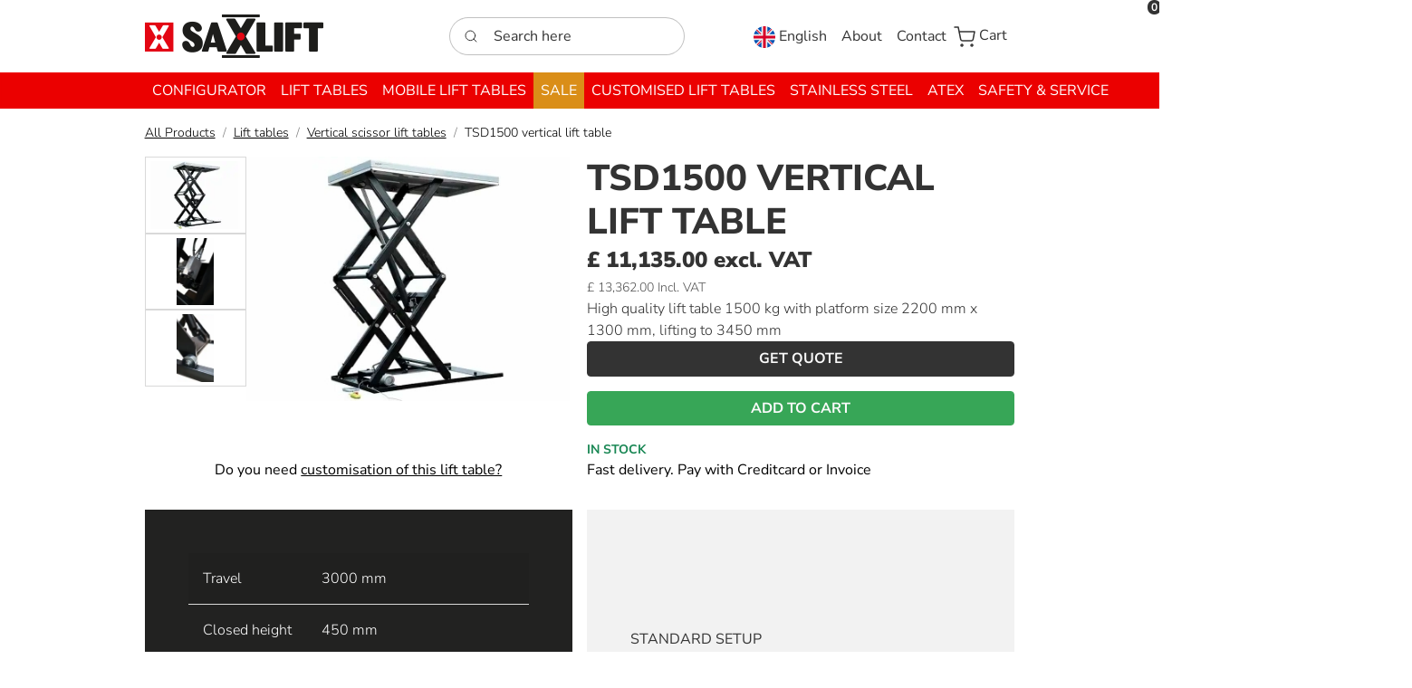

--- FILE ---
content_type: text/html; charset=utf-8
request_url: https://saxlift.com/lift-tables/vertical-scissor-lift-tables/tsd1500
body_size: 25536
content:
	<!doctype html>
	<html lang="en">
	<head>
		<!-- v1.26.8
 -->
		<meta charset="utf-8">
		<meta name="viewport" content="height=device-height, width=device-width, initial-scale=1.0">
		<link rel="shortcut icon" href="/Files/Images/Logos/FaviconSaxlift.png">
		<link rel="apple-touch-icon" href="/Files/Images/Logos/FaviconSaxlift.png">
		<meta name="description" content="Our complete product range with more than 100 different industrial lift table models.">
<link rel="canonical" href="https://saxlift.com/lift-tables/vertical-scissor-lift-tables/tsd1500">
<base href="https://saxlift.com/">
<meta property="og:title" content="TSD1500 Vertical Lift Table | Sax Lift">
						<link rel="alternate" hreflang="en-gb" href="https://saxlift.com/lift-tables/vertical-scissor-lift-tables/tsd1500">
							<link rel="alternate" hreflang="en" href="https://saxlift.com/lift-tables/vertical-scissor-lift-tables/tsd1500">
						<link rel="alternate" hreflang="da-dk" href="https://saxlift.com/dk/loefteborde/dobbelt-vertikal/tsd1500">
							<link rel="alternate" hreflang="da" href="https://saxlift.com/dk/loefteborde/dobbelt-vertikal/tsd1500">
						<link rel="alternate" hreflang="de-de" href="https://saxlift.com/de/hubtische/vertikalhubtische/tsd1500">
							<link rel="alternate" hreflang="de" href="https://saxlift.com/de/hubtische/vertikalhubtische/tsd1500">
						<link rel="alternate" hreflang="fr-ch" href="https://saxlift.com/ch-fr/tables-elevatrice/table-elevatrice-ciseau-verticale/tsd1500">
							<link rel="alternate" hreflang="fr" href="https://saxlift.com/ch-fr/tables-elevatrice/table-elevatrice-ciseau-verticale/tsd1500">
						<link rel="alternate" hreflang="en-ie" href="https://saxlift.com/ie/lift-tables/vertical-scissor-lift-tables/tsd1500">
						<link rel="alternate" hreflang="de-at" href="https://saxlift.com/at/hubtische/vertikalhubtische/tsd1500">
						<link rel="alternate" hreflang="fr-fr" href="https://saxlift.com/fr/tables-elevatrice/table-elevatrice-ciseau-verticale/tsd1500">
						<link rel="alternate" hreflang="de-ch" href="https://saxlift.com/ch/hubtische/vertikalhubtische/tsd1500">
						<link rel="alternate" hreflang="nl-be" href="https://saxlift.com/be-nl/heftafels/dubbelschaars/tsd1500">
							<link rel="alternate" hreflang="nl" href="https://saxlift.com/be-nl/heftafels/dubbelschaars/tsd1500">
						<link rel="alternate" hreflang="nl-nl" href="https://saxlift.com/nl/heftafels/dubbelschaars/tsd1500">
						<link rel="alternate" hreflang="pl-pl" href="https://saxlift.com/pl/podnosniki-stolowe/dobbelt-vertikal/tsd1500">
							<link rel="alternate" hreflang="pl" href="https://saxlift.com/pl/podnosniki-stolowe/dobbelt-vertikal/tsd1500">
						<link rel="alternate" hreflang="fi-fi" href="https://saxlift.com/fi/nostopoydat/paallekkaissaksinen/tsd1500">
							<link rel="alternate" hreflang="fi" href="https://saxlift.com/fi/nostopoydat/paallekkaissaksinen/tsd1500">
						<link rel="alternate" hreflang="es-es" href="https://saxlift.com/es/mesas-elevadoras/mesas-elevadoras-verticales/tsd1500">
							<link rel="alternate" hreflang="es" href="https://saxlift.com/es/mesas-elevadoras/mesas-elevadoras-verticales/tsd1500">
						<link rel="alternate" hreflang="sv-se" href="https://saxlift.com/se/lyftbord/hojdsaxbord/tsd1500">
							<link rel="alternate" hreflang="sv" href="https://saxlift.com/se/lyftbord/hojdsaxbord/tsd1500">
						<link rel="alternate" hreflang="nb-no" href="https://saxlift.com/no/loefteborder/dobbelt-vertikal/tsd1500">
							<link rel="alternate" hreflang="nb" href="https://saxlift.com/no/loefteborder/dobbelt-vertikal/tsd1500">
						<link rel="alternate" hreflang="it-it" href="https://saxlift.com/it/piattaforme-elevatrici/piattaforme-elevatrici-verticali/tsd1500">
							<link rel="alternate" hreflang="it" href="https://saxlift.com/it/piattaforme-elevatrici/piattaforme-elevatrici-verticali/tsd1500">
						<link rel="alternate" hreflang="cs-cz" href="https://saxlift.com/cz/zvedaci-stoly/dvojnuzkove-zvedaci-stoly/tsd1500">
							<link rel="alternate" hreflang="cs" href="https://saxlift.com/cz/zvedaci-stoly/dvojnuzkove-zvedaci-stoly/tsd1500">
						<link rel="alternate" hreflang="hu-hu" href="https://saxlift.com/hu/emaeloasztalok/fuggoleges-emelolap/tsd1500">
							<link rel="alternate" hreflang="hu" href="https://saxlift.com/hu/emaeloasztalok/fuggoleges-emelolap/tsd1500">
						<link rel="alternate" hreflang="pt-pt" href="https://saxlift.com/pt/plataformas-elevatorias/plataformas-elevatorias-verticais/tsd1500">
							<link rel="alternate" hreflang="pt" href="https://saxlift.com/pt/plataformas-elevatorias/plataformas-elevatorias-verticais/tsd1500">
						<link rel="alternate" hreflang="fr-be" href="https://saxlift.com/be/tables-elevatrice/table-elevatrice-ciseau-verticale/tsd1500">
						<link rel="alternate" hreflang="ro-ro" href="https://saxlift.com/ro/mese-ridicare/verticala-ridicare/tsd1500">
							<link rel="alternate" hreflang="ro" href="https://saxlift.com/ro/mese-ridicare/verticala-ridicare/tsd1500">
						<link rel="alternate" hreflang="sk-sk" href="https://saxlift.com/sk/zdvihacie-stoly/dvojnoznicove-zdvihacie-stoly/tsd1500">
							<link rel="alternate" hreflang="sk" href="https://saxlift.com/sk/zdvihacie-stoly/dvojnoznicove-zdvihacie-stoly/tsd1500">
						<link rel="alternate" hreflang="el-gr" href="https://saxlift.com/gr/lift-tables/vertical-scissor-lift-tables/tsd1500">
							<link rel="alternate" hreflang="el" href="https://saxlift.com/gr/lift-tables/vertical-scissor-lift-tables/tsd1500">
		<title>TSD1500 Vertical Lift Table | Sax Lift</title>
		<link href="/Files/Templates/Designs/Swift/Assets/css/styles.css?638798674833356421" rel="stylesheet" media="all" type="text/css">
			<style>
				@media ( min-width: 1600px ) {
					.container-xxl,
					.container-xl,
					.container-lg,
					.container-md,
					.container-sm,
					.container {
						max-width: 1520px;
					}
				}
			</style>
				<style>
					@media ( min-width: 1920px ) {
						.container-xxl,
						.container-xl,
						.container-lg,
						.container-md,
						.container-sm,
						.container {
							max-width: 1820px;
						}
					}
				</style>
		<link href="/Files/Templates/Designs/Swift/_parsed/Swift_css/Swift_styles_3.min.css?638935327614370000" rel="stylesheet" media="all" type="text/css" data-last-modified-content="15/09/2025 11:32:41">
		<script src="/Files/Templates/Designs/Swift/Assets/js/scripts.js?638798674844789759"></script>
		<script type="module">
            swift.Scroll.hideHeadersOnScroll();
            swift.Scroll.handleAlternativeTheme();
            //Only load if AOS
            const aosColumns = document.querySelectorAll('[data-aos]');
            if (aosColumns.length > 0) {
                swift.AssetLoader.Load('/Files/Templates/Designs/Swift/Assets/js/aos.js?638798674844789759', 'js');
                document.addEventListener('load.swift.assetloader', function () {
                    AOS.init({ duration: 400, delay: 100, easing: 'ease-in-out', mirror: false, disable: window.matchMedia('(prefers-reduced-motion: reduce)') });
                });
            }
		</script>
		<script>
			window.dataLayer = window.dataLayer || [];
			function gtag() { dataLayer.push(arguments); }
		</script>
			<script>
				gtag('consent', 'default', {
					'ad_storage': 'denied',
					'ad_user_data': 'denied',
					'ad_personalization': 'denied',
					'analytics_storage': 'denied'
				});
			</script>
			<script>
                (function (w, d, s, l, i) {
                    w[l] = w[l] || []; w[l].push({
                        'gtm.start':
                            new Date().getTime(), event: 'gtm.js'
                    }); var f = d.getElementsByTagName(s)[0],
                        j = d.createElement(s), dl = l != 'dataLayer' ? '&l=' + l : ''; j.async = true; j.src =
                            'https://www.googletagmanager.com/gtm.js?id=' + i + dl; f.parentNode.insertBefore(j, f);
                })(window, document, 'script', 'dataLayer', 'GTM-PFP3VC6');
			</script>
				<script>
                    gtag('consent', 'update', {
                        'ad_storage': 'denied',
                        'ad_user_data': 'denied',
                        'ad_personalization': 'denied',
                        'analytics_storage': 'denied'
                    });
				</script>
<link href="/Files/Templates/Designs/Swift/Assets/css/saxlift-custom.css" rel="stylesheet" media="all"/>
<script src="/Files/Templates/Designs/Swift/Assets/js/saxlift_custom.js?v1.01" defer></script>
<!-- Cookie Information -->
<script type="text/javascript" id="CookieConsent"
        data-culture="EN"
        src="https://policy.app.cookieinformation.com/uc.js"></script>
<!-- End Cookie Information -->
	</head>
	<body class="brand  theme gb" id="page149">
			<noscript>
				<iframe src="https://www.googletagmanager.com/ns.html?id=GTM-PFP3VC6"
						height="0" width="0" style="display:none;visibility:hidden"></iframe>
			</noscript>
			<header class="page-header sticky-top top-0" id="page-header-desktop">
		<div class="py-3   theme forms-design   item_swift_4columnsflex"  data-swift-gridrow>
			<div class="container-xl">
				<div class="d-flex flex-row gap-3 align-items-center">
					<div class="col flex-grow-1">
<figure class="m-0 d-flex justify-content-start item_swift_logo">
	<div id="1223" class="user-select-none" style="scroll-margin-top:var(--header-height,150px)"></div>
		<a href="/Default.aspx?AreaID=3" class="text-decoration-none" aria-label="Swift">
			<picture class="mx-auto d-block">
				<img src="/Files/Images/Saxlift/Saxlift-logo.png" alt="Swift" style="">
			</picture>
		</a>
</figure>
					</div>
					<div class="col flex-grow-1">
<div class="d-flex align-items-center h-100 my-auto search-modal small-field justify-content-start  item_swift_searchfield">
		<div class="js-async-fetch-placeholder" style="width: 260px">
			<div class="dropdown js-type-ahead-dropdown type-ahead-dropdown">
				<form method="get"
					  action="/all-products"
					  data-search-results-page="218"
					  data-product-details-page="/all-products"
					  data-product-list-page="/all-products"
					  data-search-layout="small-field"
					  class="js-suggest-form suggest-form">
					<input type="hidden" class="js-type-ahead-parameter">
					<input type="hidden" name="redirect" value="false">
					<input type="hidden" name="SearchLayout" value="small-field">
					<label for="searchField_4189" class="visually-hidden">Search here</label>
					<span class="position-absolute top-0 icon-2 px-3 d-flex align-items-center h-100 search-icon">
						<svg xmlns="http://www.w3.org/2000/svg" width="24" height="24" viewBox="0 0 24 24" fill="none" stroke="currentColor" stroke-width="1.5" stroke-linecap="round" stroke-linejoin="round" class="feather feather-search"><circle cx="11" cy="11" r="8"></circle><line x1="21" y1="21" x2="16.65" y2="16.65"></line></svg>
					</span>
					<input id="searchField_4189"
						   class="form-control js-type-ahead-field type-ahead-field py-2 ps-5 pe-3"
						   type="search"
						   placeholder="Search here"
						   autocomplete="off"
						   maxlength="255"
						   name="q"
						   value=""
						   data-original=""
						   onfocus="swift.Typeahead.init()">
					<button type="button"
							onclick="var f = document.getElementById('searchField_4189'); f.value = ''; f.focus();"
							class="btn h-100 icon-2 reset-search"
							aria-label="Clear search"
							style="opacity: 0; position: absolute; top: 0; right: 0; visibility: hidden;">
						<svg xmlns="http://www.w3.org/2000/svg" width="24" height="24" viewBox="0 0 24 24" fill="none" stroke="currentColor" stroke-width="1.5" stroke-linecap="round" stroke-linejoin="round" class="feather feather-x"><line x1="18" y1="6" x2="6" y2="18"></line><line x1="6" y1="6" x2="18" y2="18"></line></svg>
					</button>
				</form>
				<ul class="dropdown-menu w-100 js-type-ahead-menu type-ahead-menu"></ul>
			</div>
		</div>
</div>
					</div>
					<div class="col flex-grow-0">
<nav class="navbar navbar-expand d-none d-lg-flex nav-wrapper py-0 mx-n2 flex-row justify-content-end text-end desktop">
		<ul class="navbar-nav flex-row">
	<li class="nav-item dropdown">
		<form class="d-none d-lg-block" action="/Default.aspx?ID=3436" data-response-target-element="languageDropdown_27691" data-layout-template="Swift_Preferences_custom.cshtml" data-preloader="inline">
			<input type="hidden" name="Type" value="language" />
			<input type="hidden" name="CurrentPageID" value="149" />
			<input type="hidden" name="GroupID" value="GROUP200" />
			<input type="hidden" name="ProductID" value="10038" />
			<input type="hidden" name="VariantID" value="" />
			<input type="hidden" name="FontSize" value="fs-6" />
			<input type="hidden" name="FontWeight" value="fw-normal" />
			<input type="hidden" name="Casing" value="" />
			<a id="PreferencesLink_3436_27691" onmouseover="swift.PageUpdater.Update(event)" onclick="swift.PageUpdater.Update(event)" class="nav-link nav-link-clean text-nowrap nav-link-underline fs-6 fw-normal  dropdown-toggle" href="#" role="button" data-bs-toggle="dropdown" aria-haspopup="true" aria-expanded="false" >
						<span class="icon-3">
			<svg enable-background="new 0 0 512 512" viewBox="0 0 512 512" xmlns="http://www.w3.org/2000/svg"><circle cx="256" cy="256" fill="#f0f0f0" r="256"/><g fill="#0052b4"><path d="m52.92 100.142c-20.109 26.163-35.272 56.318-44.101 89.077h133.178z"/><path d="m503.181 189.219c-8.829-32.758-23.993-62.913-44.101-89.076l-89.075 89.076z"/><path d="m8.819 322.784c8.83 32.758 23.993 62.913 44.101 89.075l89.074-89.075z"/><path d="m411.858 52.921c-26.163-20.109-56.317-35.272-89.076-44.102v133.177z"/><path d="m100.142 459.079c26.163 20.109 56.318 35.272 89.076 44.102v-133.176z"/><path d="m189.217 8.819c-32.758 8.83-62.913 23.993-89.075 44.101l89.075 89.075z"/><path d="m322.783 503.181c32.758-8.83 62.913-23.993 89.075-44.101l-89.075-89.075z"/><path d="m370.005 322.784 89.075 89.076c20.108-26.162 35.272-56.318 44.101-89.076z"/></g><g fill="#d80027"><path d="m509.833 222.609h-220.44-.001v-220.442c-10.931-1.423-22.075-2.167-33.392-2.167-11.319 0-22.461.744-33.391 2.167v220.44.001h-220.442c-1.423 10.931-2.167 22.075-2.167 33.392 0 11.319.744 22.461 2.167 33.391h220.44.001v220.442c10.931 1.423 22.073 2.167 33.392 2.167 11.317 0 22.461-.743 33.391-2.167v-220.44-.001h220.442c1.423-10.931 2.167-22.073 2.167-33.392 0-11.317-.744-22.461-2.167-33.391z"/><path d="m322.783 322.784 114.236 114.236c5.254-5.252 10.266-10.743 15.048-16.435l-97.802-97.802h-31.482z"/><path d="m189.217 322.784h-.002l-114.235 114.235c5.252 5.254 10.743 10.266 16.435 15.048l97.802-97.804z"/><path d="m189.217 189.219v-.002l-114.236-114.237c-5.254 5.252-10.266 10.743-15.048 16.435l97.803 97.803h31.481z"/><path d="m322.783 189.219 114.237-114.238c-5.252-5.254-10.743-10.266-16.435-15.047l-97.802 97.803z"/></g><g/><g/><g/><g/><g/><g/><g/><g/><g/><g/><g/><g/><g/><g/><g/></svg>
		</span>
				<span class="align-middle">English</span>
			</a>
			<ul class="dropdown-menu " id="languageDropdown_27691">
			</ul>
		</form>
		<form class="d-block d-lg-none" action="/Default.aspx?ID=3436" data-response-target-element="PreferencesModalContent" data-layout-template="Swift_Preferences_custom.cshtml" data-preloader="inline">
			<input type="hidden" name="Layout" value="modal" />
			<input type="hidden" name="CurrentPageID" value="149" />
			<input type="hidden" name="GroupID" value="GROUP200" />
			<input type="hidden" name="ProductID" value="10038" />
			<input type="hidden" name="VariantID" value="" />
			<button type="button" onmouseover="swift.PageUpdater.Update(event)" onclick="swift.PageUpdater.Update(event)" class="btn nav-link nav-link-clean text-nowrap border-0 fs-6 fw-normal " data-bs-toggle="modal" data-bs-target="#PreferencesModal">
						<span class="icon-3">
			<svg enable-background="new 0 0 512 512" viewBox="0 0 512 512" xmlns="http://www.w3.org/2000/svg"><circle cx="256" cy="256" fill="#f0f0f0" r="256"/><g fill="#0052b4"><path d="m52.92 100.142c-20.109 26.163-35.272 56.318-44.101 89.077h133.178z"/><path d="m503.181 189.219c-8.829-32.758-23.993-62.913-44.101-89.076l-89.075 89.076z"/><path d="m8.819 322.784c8.83 32.758 23.993 62.913 44.101 89.075l89.074-89.075z"/><path d="m411.858 52.921c-26.163-20.109-56.317-35.272-89.076-44.102v133.177z"/><path d="m100.142 459.079c26.163 20.109 56.318 35.272 89.076 44.102v-133.176z"/><path d="m189.217 8.819c-32.758 8.83-62.913 23.993-89.075 44.101l89.075 89.075z"/><path d="m322.783 503.181c32.758-8.83 62.913-23.993 89.075-44.101l-89.075-89.075z"/><path d="m370.005 322.784 89.075 89.076c20.108-26.162 35.272-56.318 44.101-89.076z"/></g><g fill="#d80027"><path d="m509.833 222.609h-220.44-.001v-220.442c-10.931-1.423-22.075-2.167-33.392-2.167-11.319 0-22.461.744-33.391 2.167v220.44.001h-220.442c-1.423 10.931-2.167 22.075-2.167 33.392 0 11.319.744 22.461 2.167 33.391h220.44.001v220.442c10.931 1.423 22.073 2.167 33.392 2.167 11.317 0 22.461-.743 33.391-2.167v-220.44-.001h220.442c1.423-10.931 2.167-22.073 2.167-33.392 0-11.317-.744-22.461-2.167-33.391z"/><path d="m322.783 322.784 114.236 114.236c5.254-5.252 10.266-10.743 15.048-16.435l-97.802-97.802h-31.482z"/><path d="m189.217 322.784h-.002l-114.235 114.235c5.252 5.254 10.743 10.266 16.435 15.048l97.802-97.804z"/><path d="m189.217 189.219v-.002l-114.236-114.237c-5.254 5.252-10.266 10.743-15.048 16.435l97.803 97.803h31.481z"/><path d="m322.783 189.219 114.237-114.238c-5.252-5.254-10.743-10.266-16.435-15.047l-97.802 97.803z"/></g><g/><g/><g/><g/><g/><g/><g/><g/><g/><g/><g/><g/><g/><g/><g/></svg>
		</span>
				<span class="align-middle">English</span>
			</button>
		</form>
	</li>
				<li class="nav-item">
						<a class="nav-link nav-link-clean text-nowrap nav-link-underline fs-6 fw-normal " href="/about-saxlift"   id="Navigation_Page_Desktop_107_27691">
											<span class="align-middle">About</span>
						</a>
				</li>
				<li class="nav-item">
						<a class="nav-link nav-link-clean text-nowrap nav-link-underline fs-6 fw-normal " href="/contacts"   id="Navigation_Page_Desktop_1142_27691">
											<span class="align-middle">Contact</span>
						</a>
				</li>
	</ul>
</nav>
<nav class="navbar navbar-expand d-flex d-lg-none nav-wrapper py-0 mx-n2 flex-row justify-content-end text-end mobile">
		<div class="navbar-nav flex-row">
				<div class="nav-item">
					<form action="/Default.aspx?ID=3436" data-response-target-element="PreferencesModalContent" data-layout-template="Swift_Preferences_custom.cshtml" data-preloader="inline">
						<input type="hidden" name="Layout" value="modal" />
						<input type="hidden" name="CurrentPageID" value="149" />
						<input type="hidden" name="GroupID" value="GROUP200" />
						<input type="hidden" name="ProductID" value="10038" />
						<input type="hidden" name="VariantID" value="" />
						<button type="button" onmouseover="swift.PageUpdater.Update(event)" onclick="swift.PageUpdater.Update(event)" class="btn nav-link nav-link-clean text-nowrap border-0 fs-6 fw-normal " data-bs-toggle="modal" data-bs-target="#PreferencesModal">
		<span class="icon-3">
			<svg enable-background="new 0 0 512 512" viewBox="0 0 512 512" xmlns="http://www.w3.org/2000/svg"><circle cx="256" cy="256" fill="#f0f0f0" r="256"/><g fill="#0052b4"><path d="m52.92 100.142c-20.109 26.163-35.272 56.318-44.101 89.077h133.178z"/><path d="m503.181 189.219c-8.829-32.758-23.993-62.913-44.101-89.076l-89.075 89.076z"/><path d="m8.819 322.784c8.83 32.758 23.993 62.913 44.101 89.075l89.074-89.075z"/><path d="m411.858 52.921c-26.163-20.109-56.317-35.272-89.076-44.102v133.177z"/><path d="m100.142 459.079c26.163 20.109 56.318 35.272 89.076 44.102v-133.176z"/><path d="m189.217 8.819c-32.758 8.83-62.913 23.993-89.075 44.101l89.075 89.075z"/><path d="m322.783 503.181c32.758-8.83 62.913-23.993 89.075-44.101l-89.075-89.075z"/><path d="m370.005 322.784 89.075 89.076c20.108-26.162 35.272-56.318 44.101-89.076z"/></g><g fill="#d80027"><path d="m509.833 222.609h-220.44-.001v-220.442c-10.931-1.423-22.075-2.167-33.392-2.167-11.319 0-22.461.744-33.391 2.167v220.44.001h-220.442c-1.423 10.931-2.167 22.075-2.167 33.392 0 11.319.744 22.461 2.167 33.391h220.44.001v220.442c10.931 1.423 22.073 2.167 33.392 2.167 11.317 0 22.461-.743 33.391-2.167v-220.44-.001h220.442c1.423-10.931 2.167-22.073 2.167-33.392 0-11.317-.744-22.461-2.167-33.391z"/><path d="m322.783 322.784 114.236 114.236c5.254-5.252 10.266-10.743 15.048-16.435l-97.802-97.802h-31.482z"/><path d="m189.217 322.784h-.002l-114.235 114.235c5.252 5.254 10.743 10.266 16.435 15.048l97.802-97.804z"/><path d="m189.217 189.219v-.002l-114.236-114.237c-5.254 5.252-10.266 10.743-15.048 16.435l97.803 97.803h31.481z"/><path d="m322.783 189.219 114.237-114.238c-5.252-5.254-10.743-10.266-16.435-15.047l-97.802 97.803z"/></g><g/><g/><g/><g/><g/><g/><g/><g/><g/><g/><g/><g/><g/><g/><g/></svg>
		</span>
				<span class="align-middle">English</span>
						</button>
					</form>
				</div>
					<a id="Navigation_Page_Mobile_107_27691" class="nav-link nav-link-clean text-nowrap fw-normal  fs-6 " href="/about-saxlift" title="About">
										<span class="align-middle">About</span>
					</a>
					<a id="Navigation_Page_Mobile_1142_27691" class="nav-link nav-link-clean text-nowrap fw-normal  fs-6 " href="/contacts" title="Contact">
										<span class="align-middle">Contact</span>
					</a>
	</div>
</nav>
					</div>
					<div class="col flex-grow-0">
<div class="nav-wrapper item_swift_navigation">
<nav class="d-flex py-0 flex-row justify-content-end text-end">
	<ul class="nav flex-nowrap flex-row">
				<li class="nav-item">
						<a href="/cart" class="p-2 nav-link text-nowrap text-decoration-underline-hover fs-6 fw-normal text-regular"   id="Navigation_Page_Desktop_221_13337">
							<span class="icon-3 pe-none"><svg xmlns="http://www.w3.org/2000/svg" width="24" height="24" viewBox="0 0 24 24" fill="none" stroke="currentColor" stroke-width="1.5" stroke-linecap="round" stroke-linejoin="round" class="feather feather-shopping-cart"><circle cx="9" cy="21" r="1"></circle><circle cx="20" cy="21" r="1"></circle><path d="M1 1h4l2.68 13.39a2 2 0 0 0 2 1.61h9.72a2 2 0 0 0 2-1.61L23 6H6"></path></svg></span>
						<span>Cart</span>
						<span class="js-cart-qty mini-cart-quantity pe-none"  data-order-context="">0</span>
						</a>
                </li>
	</ul>
</nav>
</div>
					</div>
				</div>
			</div>
		</div>
		<div class="py-0   theme theme-red-white   item_swift_2columnsflex"  data-swift-gridrow>
			<div class="container-xl">
				<div class="d-flex flex-row gap-3 align-items-center">
					<div class="col flex-grow-0">
<div class="nav-wrapper megamenu-wrapper item_swift_megamenu" id="Menu_77386">
<nav class="d-flex py-0 justify-content-start text-start">
	<ul class="nav flex-nowrap menu_shop">
			<li id="Megamenu_Page_8724_77386" data-type="page" class="nav-item dropdown">
					<a class="nav-link p-2 text-decoration-underline-hover fw-normal text-uppercase fs-6" href="/configurator"  id="NavLink_Megamenu_Page_8724_77386">
				<span class="text-wrap-nowrap">Configurator</span>  
					</a>
			</li>
			<li id="Megamenu_GROUP166_77386" data-type="group" class="nav-item dropdown">
					<a class="nav-link p-2 text-decoration-underline-hover fw-normal text-uppercase fs-6 dropdown-toggle" href="/lift-tables"  role="button" aria-haspopup="true" aria-expanded="false" data-bs-toggle="dropdown" data-bs-offset="0,0" id="NavLink_Megamenu_GROUP166_77386">
				<span class="text-wrap-nowrap">Lift tables</span>  
					</a>
								<ul class="dropdown-menu" aria-labelledby="Megamenu_GROUP166_77386">
										<li>
												<a class="px-3 py-2 dropdown-item text-decoration-underline-hover fw-normal text-uppercase fs-6" href="/lift-tables/single-scissor-lift-tables" >Single Scissor Lift Tables</a>
										</li>
										<li>
												<a class="px-3 py-2 dropdown-item text-decoration-underline-hover fw-normal text-uppercase fs-6" href="/lift-tables/tandem-scissor-lift-tables" >Tandem scissor lift tables</a>
										</li>
										<li>
												<a class="px-3 py-2 dropdown-item text-decoration-underline-hover fw-normal text-uppercase fs-6" href="/lift-tables/low-profile-scissor-lift-tables" >Low profile scissor lift tables</a>
										</li>
										<li>
												<a class="px-3 py-2 dropdown-item text-decoration-underline-hover fw-normal text-uppercase fs-6" href="/lift-tables/vertical-scissor-lift-tables" >Vertical scissor lift tables</a>
										</li>
										<li>
												<a class="px-3 py-2 dropdown-item text-decoration-underline-hover fw-normal text-uppercase fs-6" href="/lift-tables/galvanized-scissor-lift-table" >Galvanised scissor lift tables</a>
										</li>
										<li>
												<a class="px-3 py-2 dropdown-item text-decoration-underline-hover fw-normal text-uppercase fs-6" href="/lift-tables/stainless-steel" >Stainless steel tables</a>
										</li>
										<li>
												<a class="px-3 py-2 dropdown-item text-decoration-underline-hover fw-normal text-uppercase fs-6" href="/lift-tables/230v" >230V Lift Tables</a>
										</li>
										<li>
												<a class="px-3 py-2 dropdown-item text-decoration-underline-hover fw-normal text-uppercase fs-6" href="/lift-tables/atex" >ATEX LIFT TABLES</a>
										</li>
										<li>
												<a class="px-3 py-2 dropdown-item text-decoration-underline-hover fw-normal text-uppercase fs-6" href="/lift-tables/accessories" >Accessories</a>
										</li>
								</ul>
			</li>
			<li id="Megamenu_GROUP203_77386" data-type="group" class="nav-item dropdown">
					<a class="nav-link p-2 text-decoration-underline-hover fw-normal text-uppercase fs-6 dropdown-toggle" href="/mobile-lift-tables"  role="button" aria-haspopup="true" aria-expanded="false" data-bs-toggle="dropdown" data-bs-offset="0,0" id="NavLink_Megamenu_GROUP203_77386">
				<span class="text-wrap-nowrap">Mobile Lift Tables</span>  
					</a>
								<ul class="dropdown-menu" aria-labelledby="Megamenu_GROUP203_77386">
										<li>
												<a class="px-3 py-2 dropdown-item text-decoration-underline-hover fw-normal text-uppercase fs-6" href="/mobile-lift-tables/manual" >Manual mobile lift tables</a>
										</li>
										<li>
												<a class="px-3 py-2 dropdown-item text-decoration-underline-hover fw-normal text-uppercase fs-6" href="/mobile-lift-tables/electrical" >Electrical mobile lift tables</a>
										</li>
										<li>
												<a class="px-3 py-2 dropdown-item text-decoration-underline-hover fw-normal text-uppercase fs-6" href="/mobile-lift-tables/stainlesssteel" >Stainless Steel</a>
										</li>
										<li>
												<a class="px-3 py-2 dropdown-item text-decoration-underline-hover fw-normal text-uppercase fs-6" href="/mobile-lift-tables/lightweight" >Lightweight mobile lift tables</a>
										</li>
										<li>
												<a class="px-3 py-2 dropdown-item text-decoration-underline-hover fw-normal text-uppercase fs-6" href="/mobile-lift-tables/atex" >Mobile lift tables - ATEX</a>
										</li>
								</ul>
			</li>
			<li id="Megamenu_GROUP232_77386" data-type="group" class="nav-item dropdown">
					<a class="nav-link p-2 text-decoration-underline-hover fw-normal text-uppercase fs-6" href="/sale"  id="NavLink_Megamenu_GROUP232_77386">
				<span class="text-wrap-nowrap">Sale</span>  
					</a>
			</li>
	</ul>
</nav>
</div>
<script type="module">
	swift.Menu.setMenuContentOffset('Menu_77386');
</script>
					</div>
					<div class="col flex-grow-1">
<div class="nav-wrapper item_swift_navigation">
<nav class="d-flex py-0 flex-row justify-content-start text-start">
	<ul class="nav flex-nowrap flex-row">
				<li class="nav-item">
						<a href="/customised-lift-table" class="p-2 nav-link text-nowrap text-decoration-underline-hover fs-6 fw-normal text-uppercase"   id="Navigation_Page_Desktop_1169_17010">
						<span>Customised Lift Tables</span>
						</a>
                </li>
				<li class="nav-item">
						<a href="/lift-table-stainless-steel" class="p-2 nav-link text-nowrap text-decoration-underline-hover fs-6 fw-normal text-uppercase"   id="Navigation_Page_Desktop_6419_17010">
						<span>Stainless steel</span>
						</a>
                </li>
				<li class="nav-item">
						<a href="/atex-lifting-table" class="p-2 nav-link text-nowrap text-decoration-underline-hover fs-6 fw-normal text-uppercase"   id="Navigation_Page_Desktop_8750_17010">
						<span>ATEX</span>
						</a>
                </li>
				<li class="nav-item">
						<a href="/safety-service" class="p-2 nav-link text-nowrap text-decoration-underline-hover fs-6 fw-normal text-uppercase"   id="Navigation_Page_Desktop_8823_17010">
						<span>safety & service</span>
						</a>
                </li>
	</ul>
</nav>
</div>
					</div>
				</div>
			</div>
		</div>
			</header>
		<div data-intersect></div>
		<main id="content" itemscope="" itemtype="https://schema.org/Product">
		<div class="py-3 py-lg-3  item_swift_1columnfull"  data-swift-gridrow>
			<div class="container-xl">
				<div class="grid grid-1">
					<div class="g-col" data-col-size="12"  style="--bs-columns:12">
	<ol class="breadcrumb small mb-0 menu_breadcrumb">
						<li class="breadcrumb-item">
							<a href="/all-products">
								All Products
							</a>
						</li>
						<li class="breadcrumb-item">
							<a href="/lift-tables">
								Lift tables
							</a>
						</li>
						<li class="breadcrumb-item">
							<a href="/lift-tables/vertical-scissor-lift-tables">
								Vertical scissor lift tables
							</a>
						</li>
				<li class="breadcrumb-item">
					TSD1500 vertical lift table
				</li>
	</ol>
					</div>
				</div>
			</div>
		</div>
		<div class="py-0 py-lg-0  item_swift_1columnfull"  data-swift-gridrow>
			<div class="container-xl">
				<div class="grid grid-1">
					<div class="g-col" data-col-size="12"  style="--bs-columns:12">
<div class="item_swift_productcatalogdetailsapp">
<script>
	gtag("event", "view_item", {
		currency: "GBP",
		value: 11135.00,
		items: [
		{
			item_id: "10038",
			item_name: "TSD1500 vertical lift table",
			currency: "GBP",
			price: 11135.00,
			discount: 0.00
		}
		]
	});
</script>
<script>
	window.addEventListener('load', function (event) {
		swift.Video.init();
	});
</script>
</div>
					</div>
				</div>
			</div>
		</div>
		<div class="py-0 py-lg-0 theme gb  item_swift_2columns"  data-swift-gridrow>
			<div class="container-xl">
				<div class="grid grid-1 grid-lg-2">
					<div class="g-col order-first order-lg-0" data-col-size="6"  style="--bs-columns:12">
		<div class="d-flex gap-3 h-100   theme light item_swift_productdetailsimage">
			<div id="SmallScreenImages_100683" class="carousel col position-relative" data-bs-ride="carousel">
				<div class="carousel-inner h-100">
								<div class="carousel-item active" data-bs-interval="99999">
										<div class="h-100 ">
														<a href="%2FFiles%2FImages%2FProducts%2F10038.jpg" class="d-block  ratio" style="--bs-aspect-ratio: 75%" data-bs-toggle="modal" data-bs-target="#modal_100683">
															<div class="d-flex align-items-center justify-content-center overflow-hidden h-100" data-bs-target="#ModalCarousel_100683" data-bs-slide-to="0">
		<img src="/Files/Images/Products/10038.jpg"
			 loading="lazy"
			 decoding="async"
			 class="mw-100 mh-100"
			 style="object-fit: cover;object-position: 50% 50%;"
			 alt="TSD1500 vertical lift table"
			 itemprop="image"
			 data-image-number=""
			 >
															</div>
														</a>
																																</div>
								</div>
								<div class="carousel-item " data-bs-interval="99999">
										<div class="h-100 ">
														<a href="%2FFiles%2FImages%2FProducts%2F10038_a.JPG" class="d-block  ratio" style="--bs-aspect-ratio: 75%" data-bs-toggle="modal" data-bs-target="#modal_100683">
															<div class="d-flex align-items-center justify-content-center overflow-hidden h-100" data-bs-target="#ModalCarousel_100683" data-bs-slide-to="1">
		<img src="/Files/Images/Products/10038_a.JPG"
			 loading="lazy"
			 decoding="async"
			 class="mw-100 mh-100"
			 style="object-fit: cover;object-position: 50% 50%;"
			 alt="TSD1500 vertical lift table"
			 itemprop="image"
			 data-image-number=""
			 >
															</div>
														</a>
																																</div>
								</div>
								<div class="carousel-item " data-bs-interval="99999">
										<div class="h-100 ">
														<a href="%2FFiles%2FImages%2FProducts%2F10038_b.JPG" class="d-block  ratio" style="--bs-aspect-ratio: 75%" data-bs-toggle="modal" data-bs-target="#modal_100683">
															<div class="d-flex align-items-center justify-content-center overflow-hidden h-100" data-bs-target="#ModalCarousel_100683" data-bs-slide-to="2">
		<img src="/Files/Images/Products/10038_b.JPG"
			 loading="lazy"
			 decoding="async"
			 class="mw-100 mh-100"
			 style="object-fit: cover;object-position: 50% 50%;"
			 alt="TSD1500 vertical lift table"
			 itemprop="image"
			 data-image-number=""
			 >
															</div>
														</a>
																																</div>
								</div>
				</div>
			</div>
				<div class="d-flex flex-column order-first gap-3" id="SmallScreenImagesThumbnails_100683">
						<div class="border outline-none  ratio" style="--bs-aspect-ratio: 75%; cursor: pointer; min-width: 7rem; max-width: 8rem;" data-bs-target="#SmallScreenImages_100683" data-bs-slide-to="0">
									<img src="/Admin/Public/GetImage.ashx?image=%2fFiles%2fImages%2fProducts%2f10038.jpg&width=180&format=webp" alt="Alt_1"  class="p-0 p-lg-1 w-100 h-100" style="object-fit: contain;">
						</div>
						<div class="border outline-none  ratio" style="--bs-aspect-ratio: 75%; cursor: pointer; min-width: 7rem; max-width: 8rem;" data-bs-target="#SmallScreenImages_100683" data-bs-slide-to="1">
									<img src="/Admin/Public/GetImage.ashx?image=%2fFiles%2fImages%2fProducts%2f10038_a.JPG&width=180&format=webp" alt="Alt_2"  class="p-0 p-lg-1 w-100 h-100" style="object-fit: contain;">
						</div>
						<div class="border outline-none  ratio" style="--bs-aspect-ratio: 75%; cursor: pointer; min-width: 7rem; max-width: 8rem;" data-bs-target="#SmallScreenImages_100683" data-bs-slide-to="2">
									<img src="/Admin/Public/GetImage.ashx?image=%2fFiles%2fImages%2fProducts%2f10038_b.JPG&width=180&format=webp" alt="Alt_3"  class="p-0 p-lg-1 w-100 h-100" style="object-fit: contain;">
						</div>
				</div>
		</div>
		<div class="modal fade swift_products-details-images-modal" id="modal_100683" tabindex="-1" aria-labelledby="productDetailsGalleryModalTitle_100683" aria-hidden="true">
			<div class="modal-dialog modal-dialog-centered modal-xl">
				<div class="modal-content">
					<div class="modal-header visually-hidden">
						<h5 class="modal-title" id="productDetailsGalleryModalTitle_100683">TSD1500 Vertical Lift Table | Sax Lift</h5>
						<button type="button" class="btn-close" data-bs-dismiss="modal" aria-label="Close"></button>
					</div>
					<div class="modal-body p-2 p-lg-3 h-100">
						<div id="ModalCarousel_100683" class="carousel h-100" data-bs-ride="carousel">
							<div class="carousel-inner h-100  theme light">
											<div class="carousel-item active h-100" data-bs-interval="99999">
		<img srcset="/Admin/Public/GetImage.ashx?image=%2fFiles%2fImages%2fProducts%2f10038.jpg&width=640&format=webp   640w,
			/Admin/Public/GetImage.ashx?image=%2fFiles%2fImages%2fProducts%2f10038.jpg&width=960&format=webp   960w,
			/Admin/Public/GetImage.ashx?image=%2fFiles%2fImages%2fProducts%2f10038.jpg&width=1280&format=webp  1280w,
			/Admin/Public/GetImage.ashx?image=%2fFiles%2fImages%2fProducts%2f10038.jpg&width=1920&format=webp 1920w"
			 src="/Admin/Public/GetImage.ashx?image=%2fFiles%2fImages%2fProducts%2f10038.jpg&width=640&format=webp"
			 sizes="(max-width: 992px) 100vw, 100vw"
			 loading="lazy"
			 decoding="async"
			 class="d-block mw-100 mh-100 m-auto"
			 style="object-fit: cover;object-position: 50% 50%;"
			 alt=""
			 data-image-number=""
			 >
											</div>
											<div class="carousel-item  h-100" data-bs-interval="99999">
		<img srcset="/Admin/Public/GetImage.ashx?image=%2fFiles%2fImages%2fProducts%2f10038_a.JPG&width=640&format=webp   640w,
			/Admin/Public/GetImage.ashx?image=%2fFiles%2fImages%2fProducts%2f10038_a.JPG&width=960&format=webp   960w,
			/Admin/Public/GetImage.ashx?image=%2fFiles%2fImages%2fProducts%2f10038_a.JPG&width=1280&format=webp  1280w,
			/Admin/Public/GetImage.ashx?image=%2fFiles%2fImages%2fProducts%2f10038_a.JPG&width=1920&format=webp 1920w"
			 src="/Admin/Public/GetImage.ashx?image=%2fFiles%2fImages%2fProducts%2f10038_a.JPG&width=640&format=webp"
			 sizes="(max-width: 992px) 100vw, 100vw"
			 loading="lazy"
			 decoding="async"
			 class="d-block mw-100 mh-100 m-auto"
			 style="object-fit: cover;object-position: 50% 50%;"
			 alt=""
			 data-image-number=""
			 >
											</div>
											<div class="carousel-item  h-100" data-bs-interval="99999">
		<img srcset="/Admin/Public/GetImage.ashx?image=%2fFiles%2fImages%2fProducts%2f10038_b.JPG&width=640&format=webp   640w,
			/Admin/Public/GetImage.ashx?image=%2fFiles%2fImages%2fProducts%2f10038_b.JPG&width=960&format=webp   960w,
			/Admin/Public/GetImage.ashx?image=%2fFiles%2fImages%2fProducts%2f10038_b.JPG&width=1280&format=webp  1280w,
			/Admin/Public/GetImage.ashx?image=%2fFiles%2fImages%2fProducts%2f10038_b.JPG&width=1920&format=webp 1920w"
			 src="/Admin/Public/GetImage.ashx?image=%2fFiles%2fImages%2fProducts%2f10038_b.JPG&width=640&format=webp"
			 sizes="(max-width: 992px) 100vw, 100vw"
			 loading="lazy"
			 decoding="async"
			 class="d-block mw-100 mh-100 m-auto"
			 style="object-fit: cover;object-position: 50% 50%;"
			 alt=""
			 data-image-number=""
			 >
											</div>
								<button class="carousel-control-prev carousel-control-area" type="button" data-bs-target="#ModalCarousel_100683" data-bs-slide="prev">
									<span class="carousel-control-prev-icon" aria-hidden="true"></span>
									<span class="visually-hidden">Previous</span>
								</button>
								<button class="carousel-control-next carousel-control-area" type="button" data-bs-target="#ModalCarousel_100683" data-bs-slide="next">
									<span class="carousel-control-next-icon" aria-hidden="true"></span>
									<span class="visually-hidden">Next</span>
								</button>
							</div>
						</div>
					</div>
				</div>
			</div>
		</div>
					</div>
					<div class="g-col " data-col-size="6"  style="--bs-columns:12">
<div class="h-100 none  theme produkt item_swift_productdetailsinfocustom" >
	<div class="d-flex flex-column gap-4 js-product" data-product-id="10038">
		<div class="d-flex flex-column gap-2">
			<h1 class="h1 m-0" itemprop="name">TSD1500 vertical lift table</h1>
		</div>
	<div class="  item_swift_productdetailsinfocustom" data-product-id="10038" >
		<div class="fs-4 fw-bold m-0 d-flex  gap-3 " itemprop="offers" itemscope itemtype="https://schema.org/Offer">
			<span itemprop="priceCurrency" content="GBP" class="d-none"></span>
					<span itemprop="price" content="11135" class="d-none"></span>
					<span class="">
						<span class="text-price fw-bolder ">£ 11,135.00 excl. VAT</span>
					</span>
			<link itemprop="url" href="https://saxlift.com/Default.aspx?ID=149&GroupID=GROUP200&ProductID=10038" />
				<span itemprop="availability" class="d-none">IN STOCK</span>
		</div>
				<small class="opacity-85 fst-normal">£ 13,362.00 Incl. VAT</small>
	</div>
	<div class="mb-0-last-child  item_swift_productdetailsinfocustom" itemprop="disambiguatingDescription"><p>High quality lift table 1500 kg with platform size 2200 mm x 1300 mm, lifting to 3450 mm</p></div>
		<div class="modal fade" id="exampleModal" tabindex="-1" aria-labelledby="exampleModalLabel" aria-hidden="true">
			<div class="modal-dialog">
				<div class="modal-content">
					<div class="modal-header">
						<h5 class="modal-title" id="exampleModalLabel">Get quote</h5>
						<button type="button" class="btn-close" data-bs-dismiss="modal" aria-label="Close">Close</button>
					</div>
					<div class="modal-body">
		<div class="d-flex align-items-center text-start  h-100 item_swift_app">
			<div id="111113" class="user-select-none" style="scroll-margin-top:var(--header-height,150px)"></div>
			<div class="none w-100">
<form class="js-custom-form" method="post" action="/Admin/Public/404.aspx" enctype="multipart/form-data" class="" id="dw-form-42" onsubmit="s=function(e){e.elements['FormCH1_h'].value='54c4c0e560b4dcb1cb0ceeb54376edbe';e.elements['_sys_to_email'].value='';e.setAttribute('action', '/Default.aspx?ID=9062&PID=111113');return true};return s(this);">
<div class="item-inner grid">
	<input type="hidden" name="FormPID" value="111113" />
<input type="hidden" name="FormID" value="42" />
<input type="hidden" name="cmd" value="save" />
<input type="hidden" name="_sys_to_email" value="mrsmith@dynamicweb.com" autocomplete="off" />
<input type="hidden" name="FormCH1_h" value="" autocomplete="off" />
<input type="hidden" name="FormCH1_f" value="c4aea979074486f899ed5145646b75f4" autocomplete="off" />
<input type="hidden" name="FormCH1_s" value="c8be35b462eecd11c944d57d49a9a4fa" autocomplete="off" />
<input type="hidden" name="FormCH1_i" value="feb44c18f7e18ffd409b9b8d05da6207" autocomplete="off" />
<input type="hidden" name="54c4c0e560b4dcb1cb0ceeb54376edbets" value="LxRPtO0sZuvuqKqebRPO1EUwaWOMqCnw" style="display:none!important" autocomplete="off" />
<input type="text" name="54c4c0e560b4dcb1cb0ceeb54376edbedescription" value="" style="display:none!important" autocomplete="off" />
<input type="text" name="54c4c0e560b4dcb1cb0ceeb54376edbeemail" value="mrssmith@dynamicweb.com" style="display:none!important" autocomplete="off" />
		<div class="mb-3 g-col-12 ">
					<div class="form-floating">
						<input id="Name" class="form-control" type="text" name="Name"
						       placeholder="" value="" />
						<label for="Name"
						       class="form-label">Name</label>
					</div>
					</div>
		<div class="mb-3 g-col-12 ">
					<div class="form-floating">
						<input id="Email" class="form-control" type="text" name="Email"
						       placeholder="" value="" required="required" />
						<label for="Email"
						       class="form-label">E-mail (*)</label>
					</div>
					</div>
		<div class="mb-3 g-col-12 ">
					<div class="form-floating">
						<input id="Phone" class="form-control" type="text" name="Phone"
						       placeholder="" value="" />
						<label for="Phone"
						       class="form-label">Phone</label>
					</div>
					</div>
		<div class="mb-3 g-col-12 ">
					<div class="form-floating">
						<textarea id="Comment" class="form-control" name="Comment" placeholder="" style="height:58px;"></textarea>
						<label for="Comment"
						       class="form-label">Comment</label>
					</div>
					</div>
		<div class="mb-3 g-col-12 ">
					<label for="upload"
					       class="form-label">Upload jpg/pdf</label>
					<input class="form-control" type="file" id="upload" name="upload">
					</div>
		<div class="mb-3 g-col-12 js-productid">
					<input type="hidden" id="productid" name="productid" value="">
					</div>
		<div class="mb-3 g-col-12 js-productname">
					<input type="hidden" id="productname" name="productname" value="">
					</div>
		<div class="mb-3 g-col-12 ">
					<div class="modal-footer">
						<button class="btn btn-primary d-inline-flex align-items-center gap-2" type="submit"
						        id="Send" disabled>
							<span class="btn-label">Send</span>
							<span class="spinner-border spinner-border-sm d-none" role="status"
							      aria-hidden="true"></span>
						</button>
					</div>
					</div>
</div>
<div class="form-spinner" id="form-spinner" style="display:none;">
	<div class="spinner-border text-primary" role="status">
		<span class="visually-hidden">Sender...</span>
	</div>
</div>
</form>
<script>
	(function () {
		function getVal(el) {
			if (!el) return '';
			if (el.type === 'checkbox') return el.checked ? (el.value || 'true') : '';
			if (el.type === 'radio') {
				var g = el.form ? el.form.querySelectorAll('[name="' + el.name + '"]') : document.getElementsByName(el.name);
				for (var i = 0; i < g.length; i++) if (g[i].checked) return g[i].value || '';
				return '';
			}
			return (el.value || '').trim();
		}
		function q(form, keys) {
			var sel = keys.map(function (k) {
				return ['[id="' + k + '"]', '[name="' + k + '"]', '[id*="' + k + '" i]', '[name*="' + k + '" i]'].join(',');
			}).join(',');
			return form.querySelector(sel);
		}
		function qAll(form, keys) {
			var sel = keys.map(function (k) {
				return ['[id="' + k + '"]', '[name="' + k + '"]', '[id*="' + k + '" i]', '[name*="' + k + '" i]'].join(',');
			}).join(',');
			return Array.prototype.slice.call(form.querySelectorAll(sel));
		}
		function splitName(full) {
			full = (full || '').trim();
			if (!full) return {first: '', last: ''};
			var p = full.split(/\s+/);
			if (p.length === 1) return {first: p[0], last: ''};
			return {first: p.slice(0, -1).join(' '), last: p[p.length - 1]};
		}
		function normEmail(s) {
			return (s || '').trim();
		}
		function normPhone(s) {
			return (s || '').replace(/[^\d]/g, '');
		}
		function makeSnapshot(form) {
			var map = {};
			try {
				var fd = new FormData(form);
				fd.forEach(function (v, k) {
					if (v instanceof File) map[k] = v.name || '';
					else map[k] = String(v);
				});
				Object.keys(map).forEach(function (name) {
					var el = form.querySelector('[name="' + CSS.escape(name) + '"]');
					if (el && el.id) map[el.id] = map[name];
				});
			} catch (e) {
			}
			return map;
		}
		function pickSnap(snap, keys) {
			for (var i = 0; i < keys.length; i++) {
				var k = keys[i];
				if (snap[k]) return snap[k];
				var lower = k.toLowerCase();
				for (var sk in snap) {
					if (snap[sk] && sk.toLowerCase() === lower) return snap[sk];
				}
			}
			return '';
		}
		function buildUserData(form, snap) {
			var ud = {};
			// Name -> first/last
			var name = pickSnap(snap, ['Name', 'Navn', 'FullName', 'Full Name', 'Kontaktperson']) || getVal(q(form, ['Name', 'Navn', 'FullName', 'Full Name', 'Kontaktperson']));
			var s = splitName(name);
			if (s.first) ud.first_name = s.first;
			if (s.last) ud.last_name = s.last;
			// Email
			var em = pickSnap(snap, ['Email', 'E-mail', 'email_address', 'email', 'Mail', 'Epost']) || getVal(q(form, ['Email', 'E-mail', 'email', 'Mail', 'Epost']));
			em = normEmail(em);
			if (em) ud.email_address = em;
			// Phone
			var ph = pickSnap(snap, ['Phone', 'Telefon', 'Tel', 'Mobil', 'phone_number']) || getVal(q(form, ['Phone', 'Telefon', 'Tel', 'Mobil', 'phone_number']));
			ph = normPhone(ph);
			if (ph) ud.phone_number = ph;
			// Comment
			var cm = pickSnap(snap, ['Comment', 'Message', 'Besked', 'Kommentar']) || getVal(q(form, ['Comment', 'Message', 'Besked', 'Kommentar']));
			if (cm) ud.comment = cm;
			// Upload
			var upload = '';
			for (var k in snap) {
				if (/(upload|fileupload|attachment|vedhæft|fil)/i.test(k) && snap[k]) upload = snap[k];
			}
			if (!upload) {
				var upEl = qAll(form, ['Upload', 'FileUpload', 'Attachment', 'Vedhæft', 'Fil'])[0];
				if (upEl && upEl.files && upEl.files.length) {
					var names = [];
					for (var i = 0; i < upEl.files.length; i++) names.push(upEl.files[i].name);
					upload = names.join(', ');
				} else if (upEl) {
					var raw = getVal(upEl);
					if (raw) upload = raw.split('\\').pop().split('/').pop();
				}
			}
			if (upload) ud.upload = upload;
			return ud;
		}
		function buildContext(form, snap) {
			var ctx = {
				referer: document.referrer || ''
			};
			var pid = pickSnap(snap, ['productid', 'ProductId', 'Ecom:Form.ProductID', 'product_id']) || '';
			var pname = pickSnap(snap, ['productname', 'ProductName', 'Ecom:Form.ProductName', 'product_name']) || '';
			if (!pid) {
				var metaPid = document.querySelector('meta[name="product:id"]');
				if (metaPid) pid = metaPid.getAttribute('content') || '';
				var dataPid = document.querySelector('[data-product-id]');
				if (dataPid && !pid) pid = dataPid.getAttribute('data-product-id') || '';
			}
			if (!pname) {
				var metaPname = document.querySelector('meta[name="product:name"]');
				if (metaPname) pname = metaPname.getAttribute('content') || '';
				var dataPname = document.querySelector('[data-product-name]');
				if (dataPname && !pname) pname = dataPname.getAttribute('data-product-name') || '';
			}
			if (pid) ctx.productid = pid;
			if (pname) ctx.productname = pname;
			return ctx;
		}
		var fired = false, snap = null;
		function pushEvents(form) {
			if (fired) return;
			fired = true;
			window.dataLayer = window.dataLayer || [];
			var ud = buildUserData(form, snap || {});
			var ctx = buildContext(form, snap || {});
			window.dataLayer.push({ecommerce: null});
			window.dataLayer.push(Object.assign({
				event: 'form_submit',
				user_data: ud
			}, ctx));
			// lead_submitted_v2
			window.dataLayer.push(Object.assign({
				event: 'lead_submitted_v2',
				user_data: ud
			}, ctx));
		}
		// -- init --
		function setup() {
			var form = document.querySelector('form.js-custom-form') || document.querySelector('form');
			if (!form) return;
			form.addEventListener('submit', function () {
				try {
					snap = makeSnapshot(form);
				} catch (e) {
				}
				setTimeout(function () {
					pushEvents(form);
				}, 25);
			}, {capture: true, passive: true});
			var success = document.getElementById('form-success-message');
			if (success) {
				var mo = new MutationObserver(function () {
					var vis = success.style.display !== 'none' && getComputedStyle(success).display !== 'none';
					if (vis) {
						pushEvents(form);
						mo.disconnect();
					}
				});
				mo.observe(success, {attributes: true, attributeFilter: ['style', 'class']});
			}
			window.addEventListener('pagehide', function () {
				if (!fired) pushEvents(form);
			}, {once: true});
		}
		if (document.readyState === 'loading') document.addEventListener('DOMContentLoaded', setup);
		else setup();
	})();
</script>
<div id="form-success-message"
     style="display:none;"
     class="alert alert-success mt-3"
     role="alert"
     data-text-sending="Sending..."
     data-text-send="Send"
     data-text-failure="The form could not be sent. Please try again later."
     data-text-error="An error occurred. Please check your internet connection or contact us directly."
     data-text-closing="This window will close in"
     data-text-seconds="seconds">
	Quote request successfully sent. We will contact you as soon as possible.
	<br/>
	<small class="text-muted">
		This window will close in <span id="modal-countdown">5</span> seconds...
	</small>
</div>
			</div>
		</div>
					</div>
				</div>
			</div>
		</div>
		<script>
			function SendEmailWithQuote(event) {
				var name = document.getElementById('NameInput');
				var email = document.getElementById('EmailInput');
				var phone = document.getElementById('PhoneInput');
				var productnumber = '10038';
				var comment = document.getElementById('CommentInput');
				var productName = 'TSD1500 vertical lift table';
				if (ValidateFields(name, email)) {
					DisableButtonAndShowSpinner(event);
					let quoteData = new FormData();
					quoteData.append('nameCustom', name?.value);
					quoteData.append('emailCustom', email?.value);
					quoteData.append('phoneCustom', phone?.value);
					quoteData.append('productnumberCustom', productnumber);
					quoteData.append('commentCustom', comment?.value);
					quoteData.append('productNameCustom', productName);
					fetch('/Default.aspx?ID=' + '2410', {
						body: quoteData,
						method: 'post'
					}).then(response => {
						document.getElementById('quoteForm').classList.add('visually-hidden');
						event.classList.add('visually-hidden');
						if (!response.ok) {
							document.getElementById('quoteErrorAlert').classList.remove('visually-hidden');
						} else {
							document.getElementById('quoteSuccessAlert').classList.remove('visually-hidden');
							window.dataLayer = window.dataLayer || [];
							window.dataLayer.push({
								'name': name?.value,
								'email': email?.value,
								'phone_number': phone?.value,
								'message': comment?.value,
								'event': 'formdata'
							});
						}
					});
				}
			}
		function DisableButtonAndShowSpinner(target) {
		target.disabled = true;
		var spinner = document.getElementById('quoteSubmitSpinner');
		spinner.classList.remove('visually-hidden');
	}
	function ValidateFields(name, email) {
		var isvalid = true;
		if (!name?.value.trim().length) {
			name.nextElementSibling.classList.remove('visually-hidden');
			isvalid = false;
		}
		else {
			name.nextElementSibling.classList.add('visually-hidden');
		}
		if (!email?.value.trim().length || !email?.value.includes('@')) {
			email.nextElementSibling.classList.remove('visually-hidden');
			isvalid = false;
		}
		else {
			email.nextElementSibling.classList.add('visually-hidden');
		}
		return isvalid;
	}
		</script>
		<form method="post" action="/Default.aspx?ID=216&LayoutTemplate=Swift_MiniCart.cshtml">
			<div class="d-flex flex-row mb-3">
				<div class="flex-fill">
					<button type="button" data-bs-toggle="modal" data-bs-target="#exampleModal" class="btn btn-secondary w-100" title="Get quote" id="quoteButton10038">Get quote</button>
				</div>
			</div>
				<div class="d-flex flex-row">
					<input type="hidden" name="redirect" value="false" />
					<input type="hidden" name="ProductId" value="10038" />
					<input type="hidden" name="ProductName" value="TSD1500 vertical lift table" />
					<input type="hidden" name="ProductPrice" value="11135" />
					<input type="hidden" name="ProductCurrency" value="GBP" />
					<input type="hidden" name="ProductReferer" value="product_details_info">
					<input type="hidden" name="cartcmd" value="add" />
						<input id="Quantity_10038" name="Quantity" value="1" type="hidden">
						<button type="button" onclick="swift.Cart.Update(event)" class="btn btn-primary w-100 js-add-to-cart-button "  title="Add to cart" id="AddToCartButton10038_100660">Add to cart</button>
				</div>
						<div class="mt-3 js-stock-state">
									<p class="small text-success m-0" style="font-weight:bold;text-transform:uppercase">IN STOCK</p>
						</div>
					</form>
	</div>
</div>
					</div>
				</div>
			</div>
		</div>
		<div class="py-0 py-lg-0  item_swift_2columns"  data-swift-gridrow>
			<div class="container-xl">
				<div class="grid grid-1 grid-lg-2">
					<div class="g-col order-first order-lg-0" data-col-size="6"  style="--bs-columns:12">
<div class="h-100 position-relative d-flex flex-column mb-0-last-child p-0  align-items-center text-center  item_swift_text">
	<div id="101994" class="user-select-none position-absolute top-0" style="scroll-margin-top:var(--header-height,150px)"></div>
		<div class="mb-0-last-child text-inherit opacity-100 mw-75ch">
			<p><strong>Do you need <a href="/customised-lift-table">customisation of this lift table?</a></strong></p>
		</div>
</div>
					</div>
					<div class="g-col " data-col-size="6"  style="--bs-columns:12">
<div class="h-100 position-relative d-flex flex-column mb-0-last-child p-0  align-items-start text-start  item_swift_text">
	<div id="101465" class="user-select-none position-absolute top-0" style="scroll-margin-top:var(--header-height,150px)"></div>
		<div class="mb-0-last-child text-inherit opacity-100 mw-75ch">
			<p><strong>Fast delivery. Pay with Creditcard or Invoice&nbsp;</strong></p>
		</div>
</div>
					</div>
				</div>
			</div>
		</div>
		<div class="py-3 py-lg-3  item_swift_1columnfull"  data-swift-gridrow>
			<div class="container-xl">
				<div class="grid grid-1">
					<div class="g-col" data-col-size="12"  style="--bs-columns:12">
<div class="h-100 position-relative d-flex flex-column mb-0-last-child p-0  align-items-start text-start  item_swift_text">
	<div id="102063" class="user-select-none position-absolute top-0" style="scroll-margin-top:var(--header-height,150px)"></div>
</div>
					</div>
				</div>
			</div>
		</div>
		<div class="py-0 py-lg-0 theme theme-new  item_swift_1columnfull"  data-swift-gridrow>
			<div class="container-xl">
				<div class="grid grid-1">
					<div class="g-col" data-col-size="12"  style="--bs-columns:12">
<div class="h-100 position-relative d-flex flex-column mb-0-last-child p-0  align-items-start text-start theme theme-new  item_swift_text">
	<div id="102040" class="user-select-none position-absolute top-0" style="scroll-margin-top:var(--header-height,150px)"></div>
</div>
					</div>
				</div>
			</div>
		</div>
		<div class="py-0 pb-lg-3 pt-lg-0 theme gb  item_swift_2columns"  data-swift-gridrow>
			<div class="container-xl">
				<div class="grid grid-1 grid-lg-2">
					<div class="g-col order-first order-lg-0" data-col-size="6"  style="--bs-columns:12">
	<div class="h-100 theme black p-4 p-md-5 item_swift_productspecification">
		<div class="grid gap-4">
		<div class="g-col-12 table-responsive">
			<table class="table table-striped ">
				<tr>
						<td style="width: 35%;" scope="row">Travel</td>
					<td class="text-break">
3000 mm 
					</td>
				</tr>
				<tr>
						<td style="width: 35%;" scope="row">Closed height</td>
					<td class="text-break">
450 mm 
					</td>
				</tr>
				<tr>
						<td style="width: 35%;" scope="row">Total height</td>
					<td class="text-break">
3450 mm 
					</td>
				</tr>
				<tr>
						<td style="width: 35%;" scope="row">Platform length</td>
					<td class="text-break">
2200 mm 
					</td>
				</tr>
				<tr>
						<td style="width: 35%;" scope="row">Platform width</td>
					<td class="text-break">
1300 mm 
					</td>
				</tr>
				<tr>
						<td style="width: 35%;" scope="row">Capacity</td>
					<td class="text-break">
1500 kg 
					</td>
				</tr>
				<tr>
						<td style="width: 35%;" scope="row">Lifting Time</td>
					<td class="text-break">
52 sec 
					</td>
				</tr>
			</table>
		</div>
		</div>
	</div>
					</div>
					<div class="g-col " data-col-size="6"  style="--bs-columns:12">
<div class="h-100 position-relative d-flex flex-column mb-0-last-child p-5 p-md-5  align-items-start text-start justify-content-center theme theme-productpage  item_swift_text">
	<div id="100844" class="user-select-none position-absolute top-0" style="scroll-margin-top:var(--header-height,150px)"></div>
		<div class="mb-0-last-child text-inherit opacity-100">
			<p><strong>STANDARD SETUP</strong></p>
<ul>
<li>Power supply 3-phase, 400V N + PE, 50Hz, 13 Amp is standard</li>
<li>CEE Power plug</li>
<li>IP54 rated</li>
<li>Plug and Play&nbsp;</li>
</ul>
<p>This product is in compliance with EN <span data-olk-copy-source="MessageBody">EN 1570-1:2024</span></p>
<p><img src="/Files/Images/ce-mark.png" alt="" width="80" height="57" /></p>
		</div>
</div>
					</div>
				</div>
			</div>
		</div>
		<div class="py-4 py-lg-5 theme gb  item_swift_2columns"  data-swift-gridrow>
			<div class="container-xl">
				<div class="grid grid-1 grid-lg-2 gap-4 gap-lg-4">
					<div class="g-col order-first order-lg-0" data-col-size="6"  style="--bs-columns:12">
<div class="h-100 position-relative d-flex flex-column mb-0-last-child p-0  align-items-start text-start  item_swift_text">
	<div id="101603" class="user-select-none position-absolute top-0" style="scroll-margin-top:var(--header-height,150px)"></div>
		<div class="mb-0-last-child text-inherit opacity-100 mw-75ch">
			<p><strong>STANDARD SAFETY FEATURES INCLUDED</strong></p>
<ul>
<li>Hose burst valve to secure table from descending in case of breakage/leakage of hydraulic hoses</li>
<li>Control box and electrical components designed for safety and durability</li>
<li>Safety bar underneath platform will stop descent if obstructed</li>
<li>Over-pressure valve to safeguard hydraulics and motor from overload&nbsp;</li>
<li>Safe maintenance features</li>
<li>Includes hand controller with up, down, and, emergency stop functions</li>
</ul>
		</div>
</div>
					</div>
					<div class="g-col " data-col-size="6"  style="--bs-columns:12">
<div class="h-100 position-relative d-flex flex-column mb-0-last-child p-0  align-items-start text-start  item_swift_text">
	<div id="116905" class="user-select-none position-absolute top-0" style="scroll-margin-top:var(--header-height,150px)"></div>
		<div class="mb-0-last-child text-inherit opacity-100 mw-75ch">
			<p><strong>HIGHEST QUALITY STANDARDS ON ALL COMPONENTS</strong></p>
<ul>
<li>Unique control box with excellent performance, developed and produced locally next to our production facilities&nbsp;</li>
<li>Top performing hydraulic components &ndash; each one carefully selected for durability and safe performance</li>
<li>State of the art electrical components and wiring. Designed to last</li>
<li>Quality controlled &ndash; every single table leaving Sax Lift has passed a thorough quality protocol and check procedure</li>
</ul>
		</div>
</div>
					</div>
				</div>
			</div>
		</div>
	<div class="py-3 pb-lg-5 pt-lg-0  item_swift_6columns"  data-swift-gridrow>
		<div class="container-xl">
			<div class="grid grid-2 grid-lg-6 gap-4 gap-lg-4">
				<div class="g-col " data-col-size="2"  style="--bs-columns:12">
<div class="h-100 position-relative d-flex flex-column mb-0-last-child p-0  align-items-start text-start theme secondconversion  item_swift_text">
	<div id="101488" class="user-select-none position-absolute top-0" style="scroll-margin-top:var(--header-height,150px)"></div>
		<div class="mb-0-last-child text-inherit opacity-100 mw-75ch">
			<p>Read more about our Lift Tables</p>
		</div>
		<div class="d-flex flex-wrap gap-3 mt-3">
					<a href="/safety-service"   class="text-nowrap btn btn-primary ">LIFT TABLE SAFETY</a>
					<a href="/scissor-lift-table"   class="text-nowrap btn btn-secondary ">HOW TO USE A LIFT TABLE</a>
		</div>
</div>
				</div>
				<div class="g-col " data-col-size="2"  style="--bs-columns:12">
<div class="h-100 position-relative d-flex flex-column mb-0-last-child p-0  align-items-start text-start  item_swift_text">
	<div id="101856" class="user-select-none position-absolute top-0" style="scroll-margin-top:var(--header-height,150px)"></div>
		<div class="mb-0-last-child text-inherit opacity-100 mw-75ch">
			<p><img src="/Files/Images/DK-slangebrudsventil.jpg" alt="" width="200" height="134" /><br />Hose Burst Valve</p>
		</div>
</div>
				</div>
				<div class="g-col " data-col-size="2"  style="--bs-columns:12">
<div class="h-100 position-relative d-flex flex-column mb-0-last-child p-0  align-items-start text-start  item_swift_text">
	<div id="101879" class="user-select-none position-absolute top-0" style="scroll-margin-top:var(--header-height,150px)"></div>
		<div class="mb-0-last-child text-inherit opacity-100 mw-75ch">
			<p><img src="/Files/Images/elektrisk-temp.jpg" alt="" width="200" height="134" /><br />High quality electrical circuit</p>
		</div>
</div>
				</div>
				<div class="g-col " data-col-size="2"  style="--bs-columns:12">
<div class="h-100 position-relative d-flex flex-column mb-0-last-child p-0  align-items-start text-start  item_swift_text">
	<div id="101902" class="user-select-none position-absolute top-0" style="scroll-margin-top:var(--header-height,150px)"></div>
		<div class="mb-0-last-child text-inherit opacity-100 mw-75ch">
			<p><img src="/Files/Images/kantliste-temp.jpg" alt="" width="200" height="134" /><br />Safety bar</p>
		</div>
</div>
				</div>
				<div class="g-col " data-col-size="2"  style="--bs-columns:12">
<div class="h-100 position-relative d-flex flex-column mb-0-last-child p-0  align-items-start text-start  item_swift_text">
	<div id="101925" class="user-select-none position-absolute top-0" style="scroll-margin-top:var(--header-height,150px)"></div>
		<div class="mb-0-last-child text-inherit opacity-100 mw-75ch">
			<p><img src="/Files/Images/overtryksventil-temp.jpg" alt="" width="200" height="134" /><br />Over-pressure valve</p>
		</div>
</div>
				</div>
				<div class="g-col order-first order-lg-0" data-col-size="2"  style="--bs-columns:12">
<div class="h-100 position-relative d-flex flex-column mb-0-last-child p-0  align-items-start text-start  item_swift_text">
	<div id="101948" class="user-select-none position-absolute top-0" style="scroll-margin-top:var(--header-height,150px)"></div>
		<div class="mb-0-last-child text-inherit opacity-100 mw-75ch">
			<p><img src="/Files/Images/DK-sikkerhedsben.jpg" alt="" width="200" height="134" /><br />Safe maintenance features</p>
		</div>
</div>
				</div>
			</div>
		</div>
	</div>
		<div class="py-3 py-lg-3  item_swift_1columnfull"  data-swift-gridrow>
			<div class="container-xl">
				<div class="grid grid-1">
					<div class="g-col" data-col-size="12"  style="--bs-columns:12">
<form method="post" action="/Default.aspx?ID=291&LayoutTemplate=Designs/Swift/Swift_PageClean.cshtml" id="RelatedProductsForm_117281" data-response-target-element="RelatedProducts_117281" data-preloader="inline" data-update-url="false" class="item_swift_relatedproducts_custom">
	<input type="hidden" name="ModelID" value="117281" />
	<input type="hidden" name="NavigationStyle" value="slider-nav-chevron-default" />
	<input type="hidden" name="NavigationPlacement" value="slider-nav-on-slides" />
	<input type="hidden" name="IndicatorStyle" value="slider-indicators-hidden" />
	<input type="hidden" name="RevealSlides" value="" />
	<input type="hidden" name="NavigationAlwaysVisible" value="" />
	<input type="hidden" name="NavigationVisibleOnTouch" value="" />
	<input type="hidden" name="NavigationShowScrollbar" value="slider-nav-scrollbar" />
	<input type="hidden" name="NavigationSmall" value="" />
	<input type="hidden" name="NavigationInvertColors" value="" />
	<input type="hidden" name="NavigationNoLoop" value="" />
	<input type="hidden" name="NavigationSlideEntirePage" value="slider-nav-page" />
	<input type="hidden" name="IndicatorsOutsideSlider" value="slider-indicators-outside" />
	<input type="hidden" name="IndicatorsHighlightActive" value="" />
	<input type="hidden" name="IndicatorsInvertColors" value="" />
	<input type="hidden" name="IndicatorsVisibleOnSmallDevices" value="" />
								<input type="hidden" name="MainProductID" id="MainProductID_117281" value="10280,13343" />
	<input type="hidden" name="Link" value="/Default.aspx?ID=149&MainProductId=10280,13343" />
	<input type="hidden" name="HideTitle" value="False" />
	<input type="hidden" name="SortOrder" value="DESC" />
		<input type="hidden" name="PageSize" value="11" />
	<input type="hidden" name="HeadingTitle" id="RelatedProductsTitle_117281" value="Related products" />
				<input type="hidden" name="ImageAspectRatio" value="75%" />
			<input type="hidden" name="Layout" value="text-top" />
			<input type="hidden" name="TitleFontSize" value="h3" />
			<input type="hidden" name="SubtitleFontSize" value="fs-5" />
			<input type="hidden" name="ButtonStyle" value=" btn-primary" />
					<input type="hidden" name="TextReadability" value=" mw-75ch" />
	<input type="hidden" name="ParentColumnSize" id="ParentColumnSize_117281" value="12" />
	<input type="hidden" name="SaleBadgeType" value="percentage" />
	<input type="hidden" name="SaleBadgeCssClassName" value="" />
	<input type="hidden" name="NewBadgeCssClassName" value="" />
	<input type="hidden" name="NewPublicationDays" value="0" />
	<input type="hidden" name="SelectedDisplayGroups" value="" />
	<input type="hidden" name="HideStockState" value="False" />
	<input type="hidden" name="HideInventory" value="True" />
</form>
<script type="module" src="/Files/Templates/Designs/Swift/Assets/js/swiffy-slider.js"></script>
<script type="module">
	swift.AssetLoader.Load('Files/Templates/Designs/Swift/Assets/css/swiffy-slider.min.css', 'css');
</script>
		<div class="grid w-100 h-100" style="grid-row-gap: 4rem">
				<div id="RelatedProducts_117281_RELGRP6" class="g-col-12 h-100" style="min-height: 345px"></div>
		</div>
		<script type="module">
			document.querySelector("#ParentColumnSize_117281").value = document.querySelector("#RelatedProducts_117281_RELGRP6").closest("[data-col-size]").getAttribute("data-col-size");
			document.querySelector("#MainProductID_117281").value = "10280,13343";
			document.querySelector("#RelatedProductsTitle_117281").value = "Related products";
			document.querySelector("#RelatedProductsForm_117281").setAttribute("data-response-target-element", "RelatedProducts_117281_RELGRP6");
			swift.PageUpdater.Update(document.querySelector("#RelatedProductsForm_117281"));
		</script>
					</div>
				</div>
			</div>
		</div>
		<div class="py-5 py-lg-6 theme theme-gray  item_swift_1columnfull"  data-swift-gridrow>
			<div class="container-xl">
				<div class="grid grid-1">
					<div class="g-col" data-col-size="12"  style="--bs-columns:12">
<div class="h-100 position-relative d-flex flex-column mb-0-last-child p-0  align-items-start text-start  item_swift_text">
	<div id="116929" class="user-select-none position-absolute top-0" style="scroll-margin-top:var(--header-height,150px)"></div>
		<div class="mb-0-last-child text-inherit opacity-100 mw-75ch">
			<p data-start="36" data-end="314"><strong>LIFTING SOLUTIONS FOR DIFFERENT TASKS</strong><br data-start="68" data-end="71" />Lift tables are the ideal solution for safe, efficient, and ergonomic handling of goods in production, warehouses, workshops, and logistics. They contribute to a safe and flexible workflow, whether for lifting, lowering, or as a workstation.</p>
<p data-start="316" data-end="642" data-is-last-node="" data-is-only-node=""><strong>SAX LIFT TABLES &ndash; TOP SAFETY AND QUALITY</strong><br data-start="356" data-end="359" />Our lift tables are CE-marked and manufactured according to the latest European standards DS/EN 1570-1:2024 with protection class IP54, ensuring high operational reliability and maximum user safety. The standard power supply is 3-phase 400V, but we also offer <a href="/lift-tables/230v">lift tables for 230V.</a></p>
		</div>
</div>
					</div>
				</div>
			</div>
		</div>
		<div class="py-5 py-lg-6 theme black  item_swift_1columnfull"  data-swift-gridrow>
			<div class="container-xl">
				<div class="grid grid-1">
					<div class="g-col" data-col-size="12"  style="--bs-columns:12">
<div class="h-100 position-relative d-flex flex-column mb-0-last-child p-0  align-items-start text-start theme black  item_swift_text">
	<div id="101626" class="user-select-none position-absolute top-0" style="scroll-margin-top:var(--header-height,150px)"></div>
<h2 class="h3 text-inherit opacity-100 mw-75ch mb-3">Lift Table specialists</h2>
		<div class="mb-0-last-child text-inherit opacity-100 mw-75ch">
			<p>Our Lift Table specialists takes the time to understand your specific requirements, challenges, and goals. With a consultative approach, they will offer insights and recommendations rooted in technical expertise and practical experience.</p>
<p><img src="/Admin/Public/GetImage.ashx?image=%2fFiles%2fImages%2fsax-lift-specialist-team.jpg&amp;width=1920&amp;format=webp" alt="" width="350" height="65" /></p>
		</div>
		<div class="d-flex flex-wrap gap-3 mt-3">
					<a href="/ask-question"   class="text-nowrap btn btn-primary ">ASK A QUESTION</a>
		</div>
</div>
					</div>
				</div>
			</div>
		</div>
		<div class="py-5 py-lg-6  item_swift_1columnfull"  data-swift-gridrow>
			<div class="container-xl">
				<div class="grid grid-1">
					<div class="g-col" data-col-size="12"  style="--bs-columns:12">
<form method="post" action="/Default.aspx?ID=291&LayoutTemplate=Designs/Swift/Swift_PageClean.cshtml" id="RelatedProductsForm_100798" data-response-target-element="RelatedProducts_100798" data-preloader="inline" data-update-url="false" class="item_swift_relatedproducts_custom">
	<input type="hidden" name="ModelID" value="100798" />
	<input type="hidden" name="NavigationStyle" value="slider-nav-hidden" />
	<input type="hidden" name="NavigationPlacement" value="slider-nav-on-slides" />
	<input type="hidden" name="IndicatorStyle" value="slider-indicators-hidden" />
	<input type="hidden" name="RevealSlides" value="slider-item-reveal" />
	<input type="hidden" name="NavigationAlwaysVisible" value="" />
	<input type="hidden" name="NavigationVisibleOnTouch" value="" />
	<input type="hidden" name="NavigationShowScrollbar" value="slider-nav-scrollbar" />
	<input type="hidden" name="NavigationSmall" value="" />
	<input type="hidden" name="NavigationInvertColors" value="" />
	<input type="hidden" name="NavigationNoLoop" value="" />
	<input type="hidden" name="NavigationSlideEntirePage" value="slider-nav-page" />
	<input type="hidden" name="IndicatorsOutsideSlider" value="slider-indicators-outside" />
	<input type="hidden" name="IndicatorsHighlightActive" value="" />
	<input type="hidden" name="IndicatorsInvertColors" value="" />
	<input type="hidden" name="IndicatorsVisibleOnSmallDevices" value="" />
							<input type="hidden" name="MainProductID" id="MainProductID_100798" value="10158,10160,10161,13383" />
		<input type="hidden" name="Link" value="/Default.aspx?ID=149&GroupId=GROUP200&MainProductId=10158,10160,10161,13383" />
	<input type="hidden" name="HideTitle" value="False" />
	<input type="hidden" name="SortOrder" value="DESC" />
		<input type="hidden" name="PageSize" value="4" />
	<input type="hidden" name="HeadingTitle" id="RelatedProductsTitle_100798" value="Lift Table accessories" />
				<input type="hidden" name="ImageAspectRatio" value="75%" />
			<input type="hidden" name="Layout" value="text-top" />
			<input type="hidden" name="TitleFontSize" value="h3" />
			<input type="hidden" name="SubtitleFontSize" value="fs-5" />
			<input type="hidden" name="ButtonStyle" value=" btn-primary" />
					<input type="hidden" name="TextReadability" value=" mw-75ch" />
	<input type="hidden" name="ParentColumnSize" id="ParentColumnSize_100798" value="12" />
	<input type="hidden" name="SaleBadgeType" value="percentage" />
	<input type="hidden" name="SaleBadgeCssClassName" />
	<input type="hidden" name="NewBadgeCssClassName" />
	<input type="hidden" name="NewPublicationDays" value="0" />
	<input type="hidden" name="SelectedDisplayGroups" value="" />
	<input type="hidden" name="HideStockState" value="False" />
	<input type="hidden" name="HideInventory" value="True" />
</form>
<script type="module" src="/Files/Templates/Designs/Swift/Assets/js/swiffy-slider.js"></script>
<script type="module">
	swift.AssetLoader.Load('Files/Templates/Designs/Swift/Assets/css/swiffy-slider.min.css', 'css');
</script>
		<div class="w-100 h-100">
			<div id="RelatedProducts_100798" class="h-100" style="min-height: 345px"></div>
		</div>
	<script type="module" src="/Files/Templates/Designs/Swift/Assets/js/tiny-slider.js"></script>
	<script type="module">
		if (document.querySelector("#RelatedProducts_100798").closest("[data-col-size]")) {
			document.querySelector("#ParentColumnSize_100798").value = document.querySelector("#RelatedProducts_100798").closest("[data-col-size]").getAttribute("data-col-size");
		}
		swift.PageUpdater.Update(document.querySelector("#RelatedProductsForm_100798"));
	</script>
					</div>
				</div>
			</div>
		</div>
		<div class="py-3 py-lg-3 theme theme-gray  item_swift_1columnfull"  data-swift-gridrow>
			<div class="container-xl">
				<div class="grid grid-1">
					<div class="g-col" data-col-size="12"  style="--bs-columns:12">
<div class="h-100 item_swift_verticalnavigation">
		<h3 class=" px-0 py-3">See All Lift Tables available</h3>
<div class="">
	<ul class="navbar-nav flex-column flex-fill menu_shop">
<li class="nav-item">
	<div class="d-flex align-items-center">
		<a class="nav-link flex-fill text-reset px-0 py-3"  href="/configurator">
							<span class="">Configurator</span>
		</a>
	</div>
</li>
<li class="nav-item">
	<div class="d-flex align-items-center">
		<a class="nav-link flex-fill text-reset px-0 py-3"  href="/lift-tables">
							<span class="">Lift tables</span>
		</a>
			<div class="m-0 collapse-icon px-0 py-3"  data-bs-toggle="collapse" data-bs-target="#NavigationGroup_GROUP166_2" role="button" aria-expanded="true" aria-controls="NavigationGroup_GROUP166_2"></div>
	</div>
		<div class="ms-3 collapse show" id="NavigationGroup_GROUP166_2">
			<ul class="navbar-nav flex-column flex-fill">
<li class="nav-item">
	<div class="d-flex align-items-center">
		<a class="nav-link flex-fill text-reset px-0 py-3"  href="/lift-tables/single-scissor-lift-tables">
							<span class="">Single Scissor Lift Tables</span>
		</a>
	</div>
</li>
<li class="nav-item">
	<div class="d-flex align-items-center">
		<a class="nav-link flex-fill text-reset px-0 py-3"  href="/lift-tables/tandem-scissor-lift-tables">
							<span class="">Tandem scissor lift tables</span>
		</a>
	</div>
</li>
<li class="nav-item">
	<div class="d-flex align-items-center">
		<a class="nav-link flex-fill text-reset px-0 py-3"  href="/lift-tables/low-profile-scissor-lift-tables">
							<span class="">Low profile scissor lift tables</span>
		</a>
	</div>
</li>
<li class="nav-item active">
	<div class="d-flex align-items-center">
		<a class="nav-link flex-fill text-reset px-0 py-3" aria-current='page' href="/lift-tables/vertical-scissor-lift-tables">
							<span class="fw-bold">Vertical scissor lift tables</span>
		</a>
	</div>
</li>
<li class="nav-item">
	<div class="d-flex align-items-center">
		<a class="nav-link flex-fill text-reset px-0 py-3"  href="/lift-tables/galvanized-scissor-lift-table">
							<span class="">Galvanised scissor lift tables</span>
		</a>
	</div>
</li>
<li class="nav-item">
	<div class="d-flex align-items-center">
		<a class="nav-link flex-fill text-reset px-0 py-3"  href="/lift-tables/stainless-steel">
							<span class="">Stainless steel tables</span>
		</a>
	</div>
</li>
<li class="nav-item">
	<div class="d-flex align-items-center">
		<a class="nav-link flex-fill text-reset px-0 py-3"  href="/lift-tables/230v">
							<span class="">230V Lift Tables</span>
		</a>
	</div>
</li>
<li class="nav-item">
	<div class="d-flex align-items-center">
		<a class="nav-link flex-fill text-reset px-0 py-3"  href="/lift-tables/atex">
							<span class="">ATEX LIFT TABLES</span>
		</a>
	</div>
</li>
<li class="nav-item">
	<div class="d-flex align-items-center">
		<a class="nav-link flex-fill text-reset px-0 py-3"  href="/lift-tables/accessories">
							<span class="">Accessories</span>
		</a>
	</div>
</li>
			</ul>
		</div>
</li>
<li class="nav-item">
	<div class="d-flex align-items-center">
		<a class="nav-link flex-fill text-reset px-0 py-3"  href="/mobile-lift-tables">
							<span class="">Mobile Lift Tables</span>
		</a>
			<div class="collapsed m-0 collapse-icon px-0 py-3"  data-bs-toggle="collapse" data-bs-target="#NavigationGroup_GROUP203_3" role="button" aria-expanded="true" aria-controls="NavigationGroup_GROUP203_3"></div>
	</div>
		<div class="ms-3 collapse " id="NavigationGroup_GROUP203_3">
			<ul class="navbar-nav flex-column flex-fill">
<li class="nav-item">
	<div class="d-flex align-items-center">
		<a class="nav-link flex-fill text-reset px-0 py-3"  href="/mobile-lift-tables/manual">
							<span class="">Manual mobile lift tables</span>
		</a>
	</div>
</li>
<li class="nav-item">
	<div class="d-flex align-items-center">
		<a class="nav-link flex-fill text-reset px-0 py-3"  href="/mobile-lift-tables/electrical">
							<span class="">Electrical mobile lift tables</span>
		</a>
	</div>
</li>
<li class="nav-item">
	<div class="d-flex align-items-center">
		<a class="nav-link flex-fill text-reset px-0 py-3"  href="/mobile-lift-tables/stainlesssteel">
							<span class="">Stainless Steel</span>
		</a>
	</div>
</li>
<li class="nav-item">
	<div class="d-flex align-items-center">
		<a class="nav-link flex-fill text-reset px-0 py-3"  href="/mobile-lift-tables/lightweight">
							<span class="">Lightweight mobile lift tables</span>
		</a>
	</div>
</li>
<li class="nav-item">
	<div class="d-flex align-items-center">
		<a class="nav-link flex-fill text-reset px-0 py-3"  href="/mobile-lift-tables/atex">
							<span class="">Mobile lift tables - ATEX</span>
		</a>
	</div>
</li>
			</ul>
		</div>
</li>
<li class="nav-item">
	<div class="d-flex align-items-center">
		<a class="nav-link flex-fill text-reset px-0 py-3"  href="/sale">
							<span class="">Sale</span>
		</a>
	</div>
</li>
			</ul>
</div>
</div>
					</div>
				</div>
			</div>
		</div>
		<div class="theme theme-productpage2 item_swift_productlist" >
		</div>
		</main>
			<footer class="page-footer" id="page-footer-desktop">
		<div class="py-5   theme black   item_swift_4columnsflex"  data-swift-gridrow>
			<div class="container-xl">
				<div class="d-flex flex-row gap-3 align-items-start">
					<div class="col flex-grow-1">
<div class="h-100 position-relative d-flex flex-column mb-0-last-child p-0  align-items-start text-start  item_swift_text">
	<div id="5647" class="user-select-none position-absolute top-0" style="scroll-margin-top:var(--header-height,150px)"></div>
		<div class="mb-0-last-child text-inherit opacity-100 mw-75ch">
			<p><img src="[data-uri]" width="209" height="50" /></p>
<p>Oakdale Road, Clifton Moor<br />York, YO30 4XL&nbsp;</p>
<p>email: <a href="mailto:saxlift@saxlift.co.uk">saxlift@saxlift.co.uk</a></p>
<p>Call us: <a href="tel:01904809759">01 904809759</a></p>
		</div>
</div>
					</div>
					<div class="col flex-grow-1">
<div class="nav-wrapper item_swift_navigation">
		<div class="d-flex flex-column align-items-start text-start">
			<h3 class="px-2 h6 fw-bold text-regular">INFORMATION</h3>
		</div>
<nav class="d-flex py-0 flex-column align-items-start text-start">
	<ul class="nav flex-nowrap flex-column">
				<li class="nav-item">
						<a href="/disclaimer" class="p-2 nav-link text-nowrap text-decoration-underline-hover fs-7 fw-normal text-regular"   id="Navigation_Page_Desktop_1157_3350">
						<span>Disclaimer</span>
						</a>
                </li>
				<li class="nav-item">
						<a href="/terms-of-purchase" class="p-2 nav-link text-nowrap text-decoration-underline-hover fs-7 fw-normal text-regular"   id="Navigation_Page_Desktop_108_3350">
						<span>Terms & Conditions</span>
						</a>
                </li>
				<li class="nav-item">
						<a href="/references" class="p-2 nav-link text-nowrap text-decoration-underline-hover fs-7 fw-normal text-regular"   id="Navigation_Page_Desktop_1190_3350">
						<span>Customer & References</span>
						</a>
                </li>
				<li class="nav-item">
						<a href="/privacy-policy-cookie-restriction-mode" class="p-2 nav-link text-nowrap text-decoration-underline-hover fs-7 fw-normal text-regular"   id="Navigation_Page_Desktop_1149_3350">
						<span>Privacy Policy</span>
						</a>
                </li>
				<li class="nav-item">
						<a href="/technical-details" class="p-2 nav-link text-nowrap text-decoration-underline-hover fs-7 fw-normal text-regular"   id="Navigation_Page_Desktop_5915_3350">
						<span>Technical information</span>
						</a>
                </li>
				<li class="nav-item">
						<a href="/sitemap" class="p-2 nav-link text-nowrap text-decoration-underline-hover fs-7 fw-normal text-regular"   id="Navigation_Page_Desktop_9280_3350">
						<span>Sitemap</span>
						</a>
                </li>
				<li class="nav-item">
						<a href="/sustainability" class="p-2 nav-link text-nowrap text-decoration-underline-hover fs-7 fw-normal text-regular"   id="Navigation_Page_Desktop_9307_3350">
						<span>Sustainability</span>
						</a>
                </li>
	</ul>
</nav>
</div>
					</div>
					<div class="col flex-grow-1">
<div class="nav-wrapper item_swift_navigation">
		<div class="d-flex flex-column align-items-start text-start">
			<h3 class="px-2 h6 fw-bold text-uppercase">Links</h3>
		</div>
<nav class="d-flex py-0 flex-column align-items-start text-start">
	<ul class="nav flex-nowrap flex-column">
				<li class="nav-item">
						<a href="/scissor-lift-tables" class="p-2 nav-link text-nowrap text-decoration-underline-hover fs-7 fw-normal text-regular"   id="Navigation_Page_Desktop_1203_30965">
						<span>Sax Lift a Leading Manufacturer</span>
						</a>
                </li>
				<li class="nav-item">
						<a href="/static-scissor-lift-table" class="p-2 nav-link text-nowrap text-decoration-underline-hover fs-7 fw-normal text-regular"   id="Navigation_Page_Desktop_1194_30965">
						<span>Static Scissor Lift Table</span>
						</a>
                </li>
				<li class="nav-item">
						<a href="/scissor-lift-trolley" class="p-2 nav-link text-nowrap text-decoration-underline-hover fs-7 fw-normal text-regular"   id="Navigation_Page_Desktop_1201_30965">
						<span>Scissor Lift Trolley</span>
						</a>
                </li>
				<li class="nav-item">
						<a href="/lift-table-bellow" class="p-2 nav-link text-nowrap text-decoration-underline-hover fs-7 fw-normal text-regular"   id="Navigation_Page_Desktop_6746_30965">
						<span>Lift Table with Bellow</span>
						</a>
                </li>
				<li class="nav-item">
						<a href="/scissor-lift-table-500kg" class="p-2 nav-link text-nowrap text-decoration-underline-hover fs-7 fw-normal text-regular"   id="Navigation_Page_Desktop_8321_30965">
						<span>Lift Table 500 kg</span>
						</a>
                </li>
				<li class="nav-item">
						<a href="/scissor-lift-table" class="p-2 nav-link text-nowrap text-decoration-underline-hover fs-7 fw-normal text-regular"   id="Navigation_Page_Desktop_1155_30965">
						<span>All you need to know</span>
						</a>
                </li>
				<li class="nav-item">
						<a href="/a-part-of-indutrade" class="p-2 nav-link text-nowrap text-decoration-underline-hover fs-7 fw-normal text-regular"   id="Navigation_Page_Desktop_9377_30965">
						<span>A part of indutrade</span>
						</a>
                </li>
	</ul>
</nav>
</div>
					</div>
					<div class="col flex-grow-1">
<div class="h-100 position-relative d-flex flex-column mb-0-last-child p-0  align-items-start text-start  item_swift_text">
	<div id="55493" class="user-select-none position-absolute top-0" style="scroll-margin-top:var(--header-height,150px)"></div>
		<div class="mb-0-last-child text-inherit opacity-100 mw-75ch">
			<p><strong>SHOP LIFT TABLES ONLINE</strong></p>
<p><img src="[data-uri]" /></p>
		</div>
</div>
					</div>
				</div>
			</div>
		</div>
		<div class="py-0   theme theme-dark-grey   item_swift_2columnsflex"  data-swift-gridrow>
			<div class="container-xl">
				<div class="d-flex flex-row gap-3 align-items-center">
					<div class="col flex-grow-1">
	<div class="py-2 fs-7 text-start  item_swift_textbanner">
		<div id="3340" class="user-select-none" style="scroll-margin-top:var(--header-height,150px)"></div>
Copyright, all rights reserved © 2015 - 2026	</div>
					</div>
					<div class="col flex-grow-1">
					</div>
				</div>
			</div>
		</div>
			</footer>
		<!--@Snippet(offcanvas)-->
		<div class="modal fade" id="PreferencesModal" tabindex="-1" aria-hidden="true">
			<div class="modal-dialog modal-dialog-centered modal-sm" id="PreferencesModalContent">
			</div>
		</div>
		<div aria-live="polite" aria-atomic="true">
			<div class="position-fixed bottom-0 end-0 p-3" style="z-index: 11">
				<div id="favoriteNotificationToast" class="toast" role="alert" aria-live="assertive" aria-atomic="true">
					<div class="toast-header">
						<strong class="me-auto">Favorite list updated</strong>
						<button type="button" class="btn-close" data-bs-dismiss="toast" aria-label="Close"></button>
					</div>
					<div class="toast-body d-flex gap-3">
						<div id="favoriteNotificationToast_Image"></div>
						<div id="favoriteNotificationToast_Text"></div>
					</div>
				</div>
			</div>
		</div>
		<div class="modal fade js-product" id="DynamicModal" tabindex="-1" aria-hidden="true">
			<div class="modal-dialog modal-dialog-centered modal-md">
				<div class="modal-content theme light" id="DynamicModalContent">
				</div>
			</div>
		</div>
		<div class="offcanvas offcanvas-end theme light" tabindex="-1" id="DynamicOffcanvas">
		</div>
	</body>
</html>


--- FILE ---
content_type: text/html; charset=utf-8
request_url: https://saxlift.com/Default.aspx?ID=291&LayoutTemplate=Designs/Swift/Swift_PageClean.cshtml
body_size: 980
content:
		<div class="item_swift_app">
			<div id="1498" class="user-select-none" style="scroll-margin-top:var(--header-height,150px)"></div>
	<div class="grid gap-0 h-100 ">
			<div class="g-col-12 pb-2 pb-lg-4 d-flex">
				<div class="flex-fill">
							<h2 class="h3 mw-75ch">Related products</h2>
				</div>
			</div>
		<div class="g-col-12">
				<div id="slider_117281" class="swiffy-slider slider-item-show5 slider-nav-chevron-default  slider-nav-on-slides   slider-indicators-hidden slider-nav-scrollbar   slider-indicators-outside     slider-nav-page" style="--swiffy-slider-nav-light:var(--swift-foreground-color);--swiffy-slider-nav-dark:var(--swift-background-color);--swiffy-slider-track-height:0.5rem !important;">
		<ul class="slider-container">
					<li>
							<a href="/lift-tables/galvanized-scissor-lift-table/tsd1500g" class="text-decoration-none d-block h-100 no-outline border border-2">
		<div class="h-100 d-flex flex-column justify-content-start gap-3">
			<div class="ratio position-relative" style="--bs-aspect-ratio: 75%">
				<img loading="lazy" decoding="async" src="/Admin/Public/GetImage.ashx?image=/Files/Images/Products/13343.jpg&width=350&Format=WebP&Quality=70" class="h-100 w-100 p-3" style="object-fit: contain;" alt="TSD1500 Galvanized vertical lift table" />
			</div>
			<div class="p-3 d-flex flex-column justify-content-between">
				<h3 class="h6 opacity-85 mb-0">TSD1500 Galvanized vertical lift table </h3>
				<div class="my-2 js-stock-state">
								<p class="small text-success m-0 fw-bold">IN STOCK</p>
				</div>
				<div class="lh-sm opacity-75 mb-2">
				</div>
					<div>
						<p class="m-0">
								<span class="fw-bold">£ 13,283.00 excl. VAT</span>
						</p>
							<small class="opacity-85 fst-normal">£ 15,940.00 incl. VAT</small>
					</div>
			</div>
		</div>
	</a>
					</li>
					<li>
							<a href="/lift-tables/vertical-scissor-lift-tables/tsd3000-vertical-lift-table" class="text-decoration-none d-block h-100 no-outline border border-2">
		<div class="h-100 d-flex flex-column justify-content-start gap-3">
			<div class="ratio position-relative" style="--bs-aspect-ratio: 75%">
				<img loading="lazy" decoding="async" src="/Admin/Public/GetImage.ashx?image=/Files/Images/Products/10280.jpg&width=350&Format=WebP&Quality=70" class="h-100 w-100 p-3" style="object-fit: contain;" alt="TSD3000 vertical lift table" />
			</div>
			<div class="p-3 d-flex flex-column justify-content-between">
				<h3 class="h6 opacity-85 mb-0">TSD3000 vertical lift table </h3>
				<div class="my-2 js-stock-state">
								<p class="small text-success m-0 fw-bold">IN STOCK</p>
				</div>
				<div class="lh-sm opacity-75 mb-2">
				</div>
					<div>
						<p class="m-0">
								<span class="fw-bold">£ 17,643.00 excl. VAT</span>
						</p>
							<small class="opacity-85 fst-normal">£ 21,172.00 incl. VAT</small>
					</div>
			</div>
		</div>
	</a>
					</li>
		</ul>
			<button type="button" title="Previous slide" class="slider-nav" style="z-index:2;"></button>
			<button type="button" title="Next slide" class="slider-nav slider-nav-next" style="z-index:2;"></button>
	</div>
	<script type="module">
		swiffyslider.initSlider(document.querySelector('#slider_117281'));
	</script>
		</div>
	</div>
		</div>


--- FILE ---
content_type: text/html; charset=utf-8
request_url: https://saxlift.com/Default.aspx?ID=291&LayoutTemplate=Designs/Swift/Swift_PageClean.cshtml
body_size: 1031
content:
		<div class="item_swift_app">
			<div id="1498" class="user-select-none" style="scroll-margin-top:var(--header-height,150px)"></div>
	<div class="grid gap-0 h-100 ">
			<div class="g-col-12 pb-2 pb-lg-4 d-flex">
				<div class="flex-fill">
							<h2 class="h3 mw-75ch">Lift Table accessories</h2>
				</div>
			</div>
		<div class="g-col-12">
				<div id="slider_100798" class="swiffy-slider slider-item-show5 slider-nav-hidden slider-item-reveal slider-nav-on-slides   slider-indicators-hidden slider-nav-scrollbar   slider-indicators-outside     slider-nav-page" style="--swiffy-slider-nav-light:var(--swift-foreground-color);--swiffy-slider-nav-dark:var(--swift-background-color);--swiffy-slider-track-height:0.5rem !important;">
		<ul class="slider-container">
					<li>
							<a href="/lift-tables/accessories/limit-switch" class="text-decoration-none d-block h-100 no-outline border border-2">
		<div class="h-100 d-flex flex-column justify-content-start gap-3">
			<div class="ratio position-relative" style="--bs-aspect-ratio: 75%">
				<img loading="lazy" decoding="async" src="/Admin/Public/GetImage.ashx?image=/Files/Images/Products/10158.jpg&width=350&Format=WebP&Quality=70" class="h-100 w-100 p-3" style="object-fit: contain;" alt="Limit switch" />
			</div>
			<div class="p-3 d-flex flex-column justify-content-between">
				<h3 class="h6 opacity-85 mb-0">Limit switch </h3>
				<div class="my-2 js-stock-state">
								<p class="small text-success m-0 fw-bold">IN STOCK</p>
				</div>
				<div class="lh-sm opacity-75 mb-2">
				</div>
					<div>
						<p class="m-0">
								<span class="fw-bold">£ 82.00 excl. VAT</span>
						</p>
							<small class="opacity-85 fst-normal">£ 98.00 incl. VAT</small>
					</div>
			</div>
		</div>
	</a>
					</li>
					<li>
							<a href="/lift-tables/accessories/foot-pedal" class="text-decoration-none d-block h-100 no-outline border border-2">
		<div class="h-100 d-flex flex-column justify-content-start gap-3">
			<div class="ratio position-relative" style="--bs-aspect-ratio: 75%">
				<img loading="lazy" decoding="async" src="/Admin/Public/GetImage.ashx?image=/Files/Images/Products/10160.jpg&width=350&Format=WebP&Quality=70" class="h-100 w-100 p-3" style="object-fit: contain;" alt="Foot pedal" />
			</div>
			<div class="p-3 d-flex flex-column justify-content-between">
				<h3 class="h6 opacity-85 mb-0">Foot pedal </h3>
				<div class="my-2 js-stock-state">
								<p class="small text-success m-0 fw-bold">IN STOCK</p>
				</div>
				<div class="lh-sm opacity-75 mb-2">
				</div>
					<div>
						<p class="m-0">
								<span class="fw-bold">£ 279.00 excl. VAT</span>
						</p>
							<small class="opacity-85 fst-normal">£ 335.00 incl. VAT</small>
					</div>
			</div>
		</div>
	</a>
					</li>
					<li>
							<a href="/lift-tables/accessories/extra-hand-controller" class="text-decoration-none d-block h-100 no-outline border border-2">
		<div class="h-100 d-flex flex-column justify-content-start gap-3">
			<div class="ratio position-relative" style="--bs-aspect-ratio: 75%">
				<img loading="lazy" decoding="async" src="/Admin/Public/GetImage.ashx?image=/Files/Images/Products/10161.png&width=350&Format=WebP&Quality=70" class="h-100 w-100 p-3" style="object-fit: contain;" alt="Extra hand controller - 3 Meter" />
			</div>
			<div class="p-3 d-flex flex-column justify-content-between">
				<h3 class="h6 opacity-85 mb-0">Extra hand controller - 3 Meter </h3>
				<div class="my-2 js-stock-state">
								<p class="small text-success m-0 fw-bold">IN STOCK</p>
				</div>
				<div class="lh-sm opacity-75 mb-2">
				</div>
					<div>
						<p class="m-0">
								<span class="fw-bold">£ 130.00 excl. VAT</span>
						</p>
							<small class="opacity-85 fst-normal">£ 156.00 incl. VAT</small>
					</div>
			</div>
		</div>
	</a>
					</li>
					<li>
							<a href="/lift-tables/accessories/mount" class="text-decoration-none d-block h-100 no-outline border border-2">
		<div class="h-100 d-flex flex-column justify-content-start gap-3">
			<div class="ratio position-relative" style="--bs-aspect-ratio: 75%">
				<img loading="lazy" decoding="async" src="/Admin/Public/GetImage.ashx?image=/Files/Images/Products/13383.png&width=350&Format=WebP&Quality=70" class="h-100 w-100 p-3" style="object-fit: contain;" alt="Holder for hand controller" />
			</div>
			<div class="p-3 d-flex flex-column justify-content-between">
				<h3 class="h6 opacity-85 mb-0">Holder for hand controller </h3>
				<div class="my-2 js-stock-state">
							<p class="small text-danger m-0 fw-bold">IN PRODUCTION</p>
				</div>
				<div class="lh-sm opacity-75 mb-2">
				</div>
					<div>
						<p class="m-0">
								<span class="fw-bold">£ 22.00 excl. VAT</span>
						</p>
							<small class="opacity-85 fst-normal">£ 26.00 incl. VAT</small>
					</div>
			</div>
		</div>
	</a>
					</li>
		</ul>
			<button type="button" title="Previous slide" class="slider-nav" style="z-index:2;"></button>
			<button type="button" title="Next slide" class="slider-nav slider-nav-next" style="z-index:2;"></button>
	</div>
	<script type="module">
		swiffyslider.initSlider(document.querySelector('#slider_100798'));
	</script>
		</div>
	</div>
		</div>


--- FILE ---
content_type: text/css
request_url: https://saxlift.com/Files/Templates/Designs/Swift/_parsed/Swift_css/Swift_styles_3.min.css?638935327614370000
body_size: 6559
content:
/* cyrillic-ext */@font-face {font-family: 'Nunito Sans'; font-style: italic; font-weight: 200; font-stretch: 100%; font-display: swap; src: url(/Files/Templates/Designs/Swift/Assets/fonts/nunitosans/v18/pe0RMImSLYBIv1o4X1M8cce4OdVisMz5nZRqy6cmmmU3t2FQWEAEOvV9wNvrwlNstMKW3Y6K5WMwd-RaLY50.woff2) format('woff2'); unicode-range: U+0460-052F, U+1C80-1C8A, U+20B4, U+2DE0-2DFF, U+A640-A69F, U+FE2E-FE2F;}/* cyrillic */@font-face {font-family: 'Nunito Sans'; font-style: italic; font-weight: 200; font-stretch: 100%; font-display: swap; src: url(/Files/Templates/Designs/Swift/Assets/fonts/nunitosans/v18/pe0RMImSLYBIv1o4X1M8cce4OdVisMz5nZRqy6cmmmU3t2FQWEAEOvV9wNvrwlNstMKW3Y6K5WMwd-1aLY50.woff2) format('woff2'); unicode-range: U+0301, U+0400-045F, U+0490-0491, U+04B0-04B1, U+2116;}/* vietnamese */@font-face {font-family: 'Nunito Sans'; font-style: italic; font-weight: 200; font-stretch: 100%; font-display: swap; src: url(/Files/Templates/Designs/Swift/Assets/fonts/nunitosans/v18/pe0RMImSLYBIv1o4X1M8cce4OdVisMz5nZRqy6cmmmU3t2FQWEAEOvV9wNvrwlNstMKW3Y6K5WMwd-ZaLY50.woff2) format('woff2'); unicode-range: U+0102-0103, U+0110-0111, U+0128-0129, U+0168-0169, U+01A0-01A1, U+01AF-01B0, U+0300-0301, U+0303-0304, U+0308-0309, U+0323, U+0329, U+1EA0-1EF9, U+20AB;}/* latin-ext */@font-face {font-family: 'Nunito Sans'; font-style: italic; font-weight: 200; font-stretch: 100%; font-display: swap; src: url(/Files/Templates/Designs/Swift/Assets/fonts/nunitosans/v18/pe0RMImSLYBIv1o4X1M8cce4OdVisMz5nZRqy6cmmmU3t2FQWEAEOvV9wNvrwlNstMKW3Y6K5WMwd-daLY50.woff2) format('woff2'); unicode-range: U+0100-02BA, U+02BD-02C5, U+02C7-02CC, U+02CE-02D7, U+02DD-02FF, U+0304, U+0308, U+0329, U+1D00-1DBF, U+1E00-1E9F, U+1EF2-1EFF, U+2020, U+20A0-20AB, U+20AD-20C0, U+2113, U+2C60-2C7F, U+A720-A7FF;}/* latin */@font-face {font-family: 'Nunito Sans'; font-style: italic; font-weight: 200; font-stretch: 100%; font-display: swap; src: url(/Files/Templates/Designs/Swift/Assets/fonts/nunitosans/v18/pe0RMImSLYBIv1o4X1M8cce4OdVisMz5nZRqy6cmmmU3t2FQWEAEOvV9wNvrwlNstMKW3Y6K5WMwd-laLQ.woff2) format('woff2'); unicode-range: U+0000-00FF, U+0131, U+0152-0153, U+02BB-02BC, U+02C6, U+02DA, U+02DC, U+0304, U+0308, U+0329, U+2000-206F, U+20AC, U+2122, U+2191, U+2193, U+2212, U+2215, U+FEFF, U+FFFD;}/* cyrillic-ext */@font-face {font-family: 'Nunito Sans'; font-style: italic; font-weight: 300; font-stretch: 100%; font-display: swap; src: url(/Files/Templates/Designs/Swift/Assets/fonts/nunitosans/v18/pe0RMImSLYBIv1o4X1M8cce4OdVisMz5nZRqy6cmmmU3t2FQWEAEOvV9wNvrwlNstMKW3Y6K5WMwd-RaLY50.woff2) format('woff2'); unicode-range: U+0460-052F, U+1C80-1C8A, U+20B4, U+2DE0-2DFF, U+A640-A69F, U+FE2E-FE2F;}/* cyrillic */@font-face {font-family: 'Nunito Sans'; font-style: italic; font-weight: 300; font-stretch: 100%; font-display: swap; src: url(/Files/Templates/Designs/Swift/Assets/fonts/nunitosans/v18/pe0RMImSLYBIv1o4X1M8cce4OdVisMz5nZRqy6cmmmU3t2FQWEAEOvV9wNvrwlNstMKW3Y6K5WMwd-1aLY50.woff2) format('woff2'); unicode-range: U+0301, U+0400-045F, U+0490-0491, U+04B0-04B1, U+2116;}/* vietnamese */@font-face {font-family: 'Nunito Sans'; font-style: italic; font-weight: 300; font-stretch: 100%; font-display: swap; src: url(/Files/Templates/Designs/Swift/Assets/fonts/nunitosans/v18/pe0RMImSLYBIv1o4X1M8cce4OdVisMz5nZRqy6cmmmU3t2FQWEAEOvV9wNvrwlNstMKW3Y6K5WMwd-ZaLY50.woff2) format('woff2'); unicode-range: U+0102-0103, U+0110-0111, U+0128-0129, U+0168-0169, U+01A0-01A1, U+01AF-01B0, U+0300-0301, U+0303-0304, U+0308-0309, U+0323, U+0329, U+1EA0-1EF9, U+20AB;}/* latin-ext */@font-face {font-family: 'Nunito Sans'; font-style: italic; font-weight: 300; font-stretch: 100%; font-display: swap; src: url(/Files/Templates/Designs/Swift/Assets/fonts/nunitosans/v18/pe0RMImSLYBIv1o4X1M8cce4OdVisMz5nZRqy6cmmmU3t2FQWEAEOvV9wNvrwlNstMKW3Y6K5WMwd-daLY50.woff2) format('woff2'); unicode-range: U+0100-02BA, U+02BD-02C5, U+02C7-02CC, U+02CE-02D7, U+02DD-02FF, U+0304, U+0308, U+0329, U+1D00-1DBF, U+1E00-1E9F, U+1EF2-1EFF, U+2020, U+20A0-20AB, U+20AD-20C0, U+2113, U+2C60-2C7F, U+A720-A7FF;}/* latin */@font-face {font-family: 'Nunito Sans'; font-style: italic; font-weight: 300; font-stretch: 100%; font-display: swap; src: url(/Files/Templates/Designs/Swift/Assets/fonts/nunitosans/v18/pe0RMImSLYBIv1o4X1M8cce4OdVisMz5nZRqy6cmmmU3t2FQWEAEOvV9wNvrwlNstMKW3Y6K5WMwd-laLQ.woff2) format('woff2'); unicode-range: U+0000-00FF, U+0131, U+0152-0153, U+02BB-02BC, U+02C6, U+02DA, U+02DC, U+0304, U+0308, U+0329, U+2000-206F, U+20AC, U+2122, U+2191, U+2193, U+2212, U+2215, U+FEFF, U+FFFD;}/* cyrillic-ext */@font-face {font-family: 'Nunito Sans'; font-style: italic; font-weight: 400; font-stretch: 100%; font-display: swap; src: url(/Files/Templates/Designs/Swift/Assets/fonts/nunitosans/v18/pe0RMImSLYBIv1o4X1M8cce4OdVisMz5nZRqy6cmmmU3t2FQWEAEOvV9wNvrwlNstMKW3Y6K5WMwd-RaLY50.woff2) format('woff2'); unicode-range: U+0460-052F, U+1C80-1C8A, U+20B4, U+2DE0-2DFF, U+A640-A69F, U+FE2E-FE2F;}/* cyrillic */@font-face {font-family: 'Nunito Sans'; font-style: italic; font-weight: 400; font-stretch: 100%; font-display: swap; src: url(/Files/Templates/Designs/Swift/Assets/fonts/nunitosans/v18/pe0RMImSLYBIv1o4X1M8cce4OdVisMz5nZRqy6cmmmU3t2FQWEAEOvV9wNvrwlNstMKW3Y6K5WMwd-1aLY50.woff2) format('woff2'); unicode-range: U+0301, U+0400-045F, U+0490-0491, U+04B0-04B1, U+2116;}/* vietnamese */@font-face {font-family: 'Nunito Sans'; font-style: italic; font-weight: 400; font-stretch: 100%; font-display: swap; src: url(/Files/Templates/Designs/Swift/Assets/fonts/nunitosans/v18/pe0RMImSLYBIv1o4X1M8cce4OdVisMz5nZRqy6cmmmU3t2FQWEAEOvV9wNvrwlNstMKW3Y6K5WMwd-ZaLY50.woff2) format('woff2'); unicode-range: U+0102-0103, U+0110-0111, U+0128-0129, U+0168-0169, U+01A0-01A1, U+01AF-01B0, U+0300-0301, U+0303-0304, U+0308-0309, U+0323, U+0329, U+1EA0-1EF9, U+20AB;}/* latin-ext */@font-face {font-family: 'Nunito Sans'; font-style: italic; font-weight: 400; font-stretch: 100%; font-display: swap; src: url(/Files/Templates/Designs/Swift/Assets/fonts/nunitosans/v18/pe0RMImSLYBIv1o4X1M8cce4OdVisMz5nZRqy6cmmmU3t2FQWEAEOvV9wNvrwlNstMKW3Y6K5WMwd-daLY50.woff2) format('woff2'); unicode-range: U+0100-02BA, U+02BD-02C5, U+02C7-02CC, U+02CE-02D7, U+02DD-02FF, U+0304, U+0308, U+0329, U+1D00-1DBF, U+1E00-1E9F, U+1EF2-1EFF, U+2020, U+20A0-20AB, U+20AD-20C0, U+2113, U+2C60-2C7F, U+A720-A7FF;}/* latin */@font-face {font-family: 'Nunito Sans'; font-style: italic; font-weight: 400; font-stretch: 100%; font-display: swap; src: url(/Files/Templates/Designs/Swift/Assets/fonts/nunitosans/v18/pe0RMImSLYBIv1o4X1M8cce4OdVisMz5nZRqy6cmmmU3t2FQWEAEOvV9wNvrwlNstMKW3Y6K5WMwd-laLQ.woff2) format('woff2'); unicode-range: U+0000-00FF, U+0131, U+0152-0153, U+02BB-02BC, U+02C6, U+02DA, U+02DC, U+0304, U+0308, U+0329, U+2000-206F, U+20AC, U+2122, U+2191, U+2193, U+2212, U+2215, U+FEFF, U+FFFD;}/* cyrillic-ext */@font-face {font-family: 'Nunito Sans'; font-style: italic; font-weight: 500; font-stretch: 100%; font-display: swap; src: url(/Files/Templates/Designs/Swift/Assets/fonts/nunitosans/v18/pe0RMImSLYBIv1o4X1M8cce4OdVisMz5nZRqy6cmmmU3t2FQWEAEOvV9wNvrwlNstMKW3Y6K5WMwd-RaLY50.woff2) format('woff2'); unicode-range: U+0460-052F, U+1C80-1C8A, U+20B4, U+2DE0-2DFF, U+A640-A69F, U+FE2E-FE2F;}/* cyrillic */@font-face {font-family: 'Nunito Sans'; font-style: italic; font-weight: 500; font-stretch: 100%; font-display: swap; src: url(/Files/Templates/Designs/Swift/Assets/fonts/nunitosans/v18/pe0RMImSLYBIv1o4X1M8cce4OdVisMz5nZRqy6cmmmU3t2FQWEAEOvV9wNvrwlNstMKW3Y6K5WMwd-1aLY50.woff2) format('woff2'); unicode-range: U+0301, U+0400-045F, U+0490-0491, U+04B0-04B1, U+2116;}/* vietnamese */@font-face {font-family: 'Nunito Sans'; font-style: italic; font-weight: 500; font-stretch: 100%; font-display: swap; src: url(/Files/Templates/Designs/Swift/Assets/fonts/nunitosans/v18/pe0RMImSLYBIv1o4X1M8cce4OdVisMz5nZRqy6cmmmU3t2FQWEAEOvV9wNvrwlNstMKW3Y6K5WMwd-ZaLY50.woff2) format('woff2'); unicode-range: U+0102-0103, U+0110-0111, U+0128-0129, U+0168-0169, U+01A0-01A1, U+01AF-01B0, U+0300-0301, U+0303-0304, U+0308-0309, U+0323, U+0329, U+1EA0-1EF9, U+20AB;}/* latin-ext */@font-face {font-family: 'Nunito Sans'; font-style: italic; font-weight: 500; font-stretch: 100%; font-display: swap; src: url(/Files/Templates/Designs/Swift/Assets/fonts/nunitosans/v18/pe0RMImSLYBIv1o4X1M8cce4OdVisMz5nZRqy6cmmmU3t2FQWEAEOvV9wNvrwlNstMKW3Y6K5WMwd-daLY50.woff2) format('woff2'); unicode-range: U+0100-02BA, U+02BD-02C5, U+02C7-02CC, U+02CE-02D7, U+02DD-02FF, U+0304, U+0308, U+0329, U+1D00-1DBF, U+1E00-1E9F, U+1EF2-1EFF, U+2020, U+20A0-20AB, U+20AD-20C0, U+2113, U+2C60-2C7F, U+A720-A7FF;}/* latin */@font-face {font-family: 'Nunito Sans'; font-style: italic; font-weight: 500; font-stretch: 100%; font-display: swap; src: url(/Files/Templates/Designs/Swift/Assets/fonts/nunitosans/v18/pe0RMImSLYBIv1o4X1M8cce4OdVisMz5nZRqy6cmmmU3t2FQWEAEOvV9wNvrwlNstMKW3Y6K5WMwd-laLQ.woff2) format('woff2'); unicode-range: U+0000-00FF, U+0131, U+0152-0153, U+02BB-02BC, U+02C6, U+02DA, U+02DC, U+0304, U+0308, U+0329, U+2000-206F, U+20AC, U+2122, U+2191, U+2193, U+2212, U+2215, U+FEFF, U+FFFD;}/* cyrillic-ext */@font-face {font-family: 'Nunito Sans'; font-style: italic; font-weight: 600; font-stretch: 100%; font-display: swap; src: url(/Files/Templates/Designs/Swift/Assets/fonts/nunitosans/v18/pe0RMImSLYBIv1o4X1M8cce4OdVisMz5nZRqy6cmmmU3t2FQWEAEOvV9wNvrwlNstMKW3Y6K5WMwd-RaLY50.woff2) format('woff2'); unicode-range: U+0460-052F, U+1C80-1C8A, U+20B4, U+2DE0-2DFF, U+A640-A69F, U+FE2E-FE2F;}/* cyrillic */@font-face {font-family: 'Nunito Sans'; font-style: italic; font-weight: 600; font-stretch: 100%; font-display: swap; src: url(/Files/Templates/Designs/Swift/Assets/fonts/nunitosans/v18/pe0RMImSLYBIv1o4X1M8cce4OdVisMz5nZRqy6cmmmU3t2FQWEAEOvV9wNvrwlNstMKW3Y6K5WMwd-1aLY50.woff2) format('woff2'); unicode-range: U+0301, U+0400-045F, U+0490-0491, U+04B0-04B1, U+2116;}/* vietnamese */@font-face {font-family: 'Nunito Sans'; font-style: italic; font-weight: 600; font-stretch: 100%; font-display: swap; src: url(/Files/Templates/Designs/Swift/Assets/fonts/nunitosans/v18/pe0RMImSLYBIv1o4X1M8cce4OdVisMz5nZRqy6cmmmU3t2FQWEAEOvV9wNvrwlNstMKW3Y6K5WMwd-ZaLY50.woff2) format('woff2'); unicode-range: U+0102-0103, U+0110-0111, U+0128-0129, U+0168-0169, U+01A0-01A1, U+01AF-01B0, U+0300-0301, U+0303-0304, U+0308-0309, U+0323, U+0329, U+1EA0-1EF9, U+20AB;}/* latin-ext */@font-face {font-family: 'Nunito Sans'; font-style: italic; font-weight: 600; font-stretch: 100%; font-display: swap; src: url(/Files/Templates/Designs/Swift/Assets/fonts/nunitosans/v18/pe0RMImSLYBIv1o4X1M8cce4OdVisMz5nZRqy6cmmmU3t2FQWEAEOvV9wNvrwlNstMKW3Y6K5WMwd-daLY50.woff2) format('woff2'); unicode-range: U+0100-02BA, U+02BD-02C5, U+02C7-02CC, U+02CE-02D7, U+02DD-02FF, U+0304, U+0308, U+0329, U+1D00-1DBF, U+1E00-1E9F, U+1EF2-1EFF, U+2020, U+20A0-20AB, U+20AD-20C0, U+2113, U+2C60-2C7F, U+A720-A7FF;}/* latin */@font-face {font-family: 'Nunito Sans'; font-style: italic; font-weight: 600; font-stretch: 100%; font-display: swap; src: url(/Files/Templates/Designs/Swift/Assets/fonts/nunitosans/v18/pe0RMImSLYBIv1o4X1M8cce4OdVisMz5nZRqy6cmmmU3t2FQWEAEOvV9wNvrwlNstMKW3Y6K5WMwd-laLQ.woff2) format('woff2'); unicode-range: U+0000-00FF, U+0131, U+0152-0153, U+02BB-02BC, U+02C6, U+02DA, U+02DC, U+0304, U+0308, U+0329, U+2000-206F, U+20AC, U+2122, U+2191, U+2193, U+2212, U+2215, U+FEFF, U+FFFD;}/* cyrillic-ext */@font-face {font-family: 'Nunito Sans'; font-style: italic; font-weight: 700; font-stretch: 100%; font-display: swap; src: url(/Files/Templates/Designs/Swift/Assets/fonts/nunitosans/v18/pe0RMImSLYBIv1o4X1M8cce4OdVisMz5nZRqy6cmmmU3t2FQWEAEOvV9wNvrwlNstMKW3Y6K5WMwd-RaLY50.woff2) format('woff2'); unicode-range: U+0460-052F, U+1C80-1C8A, U+20B4, U+2DE0-2DFF, U+A640-A69F, U+FE2E-FE2F;}/* cyrillic */@font-face {font-family: 'Nunito Sans'; font-style: italic; font-weight: 700; font-stretch: 100%; font-display: swap; src: url(/Files/Templates/Designs/Swift/Assets/fonts/nunitosans/v18/pe0RMImSLYBIv1o4X1M8cce4OdVisMz5nZRqy6cmmmU3t2FQWEAEOvV9wNvrwlNstMKW3Y6K5WMwd-1aLY50.woff2) format('woff2'); unicode-range: U+0301, U+0400-045F, U+0490-0491, U+04B0-04B1, U+2116;}/* vietnamese */@font-face {font-family: 'Nunito Sans'; font-style: italic; font-weight: 700; font-stretch: 100%; font-display: swap; src: url(/Files/Templates/Designs/Swift/Assets/fonts/nunitosans/v18/pe0RMImSLYBIv1o4X1M8cce4OdVisMz5nZRqy6cmmmU3t2FQWEAEOvV9wNvrwlNstMKW3Y6K5WMwd-ZaLY50.woff2) format('woff2'); unicode-range: U+0102-0103, U+0110-0111, U+0128-0129, U+0168-0169, U+01A0-01A1, U+01AF-01B0, U+0300-0301, U+0303-0304, U+0308-0309, U+0323, U+0329, U+1EA0-1EF9, U+20AB;}/* latin-ext */@font-face {font-family: 'Nunito Sans'; font-style: italic; font-weight: 700; font-stretch: 100%; font-display: swap; src: url(/Files/Templates/Designs/Swift/Assets/fonts/nunitosans/v18/pe0RMImSLYBIv1o4X1M8cce4OdVisMz5nZRqy6cmmmU3t2FQWEAEOvV9wNvrwlNstMKW3Y6K5WMwd-daLY50.woff2) format('woff2'); unicode-range: U+0100-02BA, U+02BD-02C5, U+02C7-02CC, U+02CE-02D7, U+02DD-02FF, U+0304, U+0308, U+0329, U+1D00-1DBF, U+1E00-1E9F, U+1EF2-1EFF, U+2020, U+20A0-20AB, U+20AD-20C0, U+2113, U+2C60-2C7F, U+A720-A7FF;}/* latin */@font-face {font-family: 'Nunito Sans'; font-style: italic; font-weight: 700; font-stretch: 100%; font-display: swap; src: url(/Files/Templates/Designs/Swift/Assets/fonts/nunitosans/v18/pe0RMImSLYBIv1o4X1M8cce4OdVisMz5nZRqy6cmmmU3t2FQWEAEOvV9wNvrwlNstMKW3Y6K5WMwd-laLQ.woff2) format('woff2'); unicode-range: U+0000-00FF, U+0131, U+0152-0153, U+02BB-02BC, U+02C6, U+02DA, U+02DC, U+0304, U+0308, U+0329, U+2000-206F, U+20AC, U+2122, U+2191, U+2193, U+2212, U+2215, U+FEFF, U+FFFD;}/* cyrillic-ext */@font-face {font-family: 'Nunito Sans'; font-style: italic; font-weight: 800; font-stretch: 100%; font-display: swap; src: url(/Files/Templates/Designs/Swift/Assets/fonts/nunitosans/v18/pe0RMImSLYBIv1o4X1M8cce4OdVisMz5nZRqy6cmmmU3t2FQWEAEOvV9wNvrwlNstMKW3Y6K5WMwd-RaLY50.woff2) format('woff2'); unicode-range: U+0460-052F, U+1C80-1C8A, U+20B4, U+2DE0-2DFF, U+A640-A69F, U+FE2E-FE2F;}/* cyrillic */@font-face {font-family: 'Nunito Sans'; font-style: italic; font-weight: 800; font-stretch: 100%; font-display: swap; src: url(/Files/Templates/Designs/Swift/Assets/fonts/nunitosans/v18/pe0RMImSLYBIv1o4X1M8cce4OdVisMz5nZRqy6cmmmU3t2FQWEAEOvV9wNvrwlNstMKW3Y6K5WMwd-1aLY50.woff2) format('woff2'); unicode-range: U+0301, U+0400-045F, U+0490-0491, U+04B0-04B1, U+2116;}/* vietnamese */@font-face {font-family: 'Nunito Sans'; font-style: italic; font-weight: 800; font-stretch: 100%; font-display: swap; src: url(/Files/Templates/Designs/Swift/Assets/fonts/nunitosans/v18/pe0RMImSLYBIv1o4X1M8cce4OdVisMz5nZRqy6cmmmU3t2FQWEAEOvV9wNvrwlNstMKW3Y6K5WMwd-ZaLY50.woff2) format('woff2'); unicode-range: U+0102-0103, U+0110-0111, U+0128-0129, U+0168-0169, U+01A0-01A1, U+01AF-01B0, U+0300-0301, U+0303-0304, U+0308-0309, U+0323, U+0329, U+1EA0-1EF9, U+20AB;}/* latin-ext */@font-face {font-family: 'Nunito Sans'; font-style: italic; font-weight: 800; font-stretch: 100%; font-display: swap; src: url(/Files/Templates/Designs/Swift/Assets/fonts/nunitosans/v18/pe0RMImSLYBIv1o4X1M8cce4OdVisMz5nZRqy6cmmmU3t2FQWEAEOvV9wNvrwlNstMKW3Y6K5WMwd-daLY50.woff2) format('woff2'); unicode-range: U+0100-02BA, U+02BD-02C5, U+02C7-02CC, U+02CE-02D7, U+02DD-02FF, U+0304, U+0308, U+0329, U+1D00-1DBF, U+1E00-1E9F, U+1EF2-1EFF, U+2020, U+20A0-20AB, U+20AD-20C0, U+2113, U+2C60-2C7F, U+A720-A7FF;}/* latin */@font-face {font-family: 'Nunito Sans'; font-style: italic; font-weight: 800; font-stretch: 100%; font-display: swap; src: url(/Files/Templates/Designs/Swift/Assets/fonts/nunitosans/v18/pe0RMImSLYBIv1o4X1M8cce4OdVisMz5nZRqy6cmmmU3t2FQWEAEOvV9wNvrwlNstMKW3Y6K5WMwd-laLQ.woff2) format('woff2'); unicode-range: U+0000-00FF, U+0131, U+0152-0153, U+02BB-02BC, U+02C6, U+02DA, U+02DC, U+0304, U+0308, U+0329, U+2000-206F, U+20AC, U+2122, U+2191, U+2193, U+2212, U+2215, U+FEFF, U+FFFD;}/* cyrillic-ext */@font-face {font-family: 'Nunito Sans'; font-style: italic; font-weight: 900; font-stretch: 100%; font-display: swap; src: url(/Files/Templates/Designs/Swift/Assets/fonts/nunitosans/v18/pe0RMImSLYBIv1o4X1M8cce4OdVisMz5nZRqy6cmmmU3t2FQWEAEOvV9wNvrwlNstMKW3Y6K5WMwd-RaLY50.woff2) format('woff2'); unicode-range: U+0460-052F, U+1C80-1C8A, U+20B4, U+2DE0-2DFF, U+A640-A69F, U+FE2E-FE2F;}/* cyrillic */@font-face {font-family: 'Nunito Sans'; font-style: italic; font-weight: 900; font-stretch: 100%; font-display: swap; src: url(/Files/Templates/Designs/Swift/Assets/fonts/nunitosans/v18/pe0RMImSLYBIv1o4X1M8cce4OdVisMz5nZRqy6cmmmU3t2FQWEAEOvV9wNvrwlNstMKW3Y6K5WMwd-1aLY50.woff2) format('woff2'); unicode-range: U+0301, U+0400-045F, U+0490-0491, U+04B0-04B1, U+2116;}/* vietnamese */@font-face {font-family: 'Nunito Sans'; font-style: italic; font-weight: 900; font-stretch: 100%; font-display: swap; src: url(/Files/Templates/Designs/Swift/Assets/fonts/nunitosans/v18/pe0RMImSLYBIv1o4X1M8cce4OdVisMz5nZRqy6cmmmU3t2FQWEAEOvV9wNvrwlNstMKW3Y6K5WMwd-ZaLY50.woff2) format('woff2'); unicode-range: U+0102-0103, U+0110-0111, U+0128-0129, U+0168-0169, U+01A0-01A1, U+01AF-01B0, U+0300-0301, U+0303-0304, U+0308-0309, U+0323, U+0329, U+1EA0-1EF9, U+20AB;}/* latin-ext */@font-face {font-family: 'Nunito Sans'; font-style: italic; font-weight: 900; font-stretch: 100%; font-display: swap; src: url(/Files/Templates/Designs/Swift/Assets/fonts/nunitosans/v18/pe0RMImSLYBIv1o4X1M8cce4OdVisMz5nZRqy6cmmmU3t2FQWEAEOvV9wNvrwlNstMKW3Y6K5WMwd-daLY50.woff2) format('woff2'); unicode-range: U+0100-02BA, U+02BD-02C5, U+02C7-02CC, U+02CE-02D7, U+02DD-02FF, U+0304, U+0308, U+0329, U+1D00-1DBF, U+1E00-1E9F, U+1EF2-1EFF, U+2020, U+20A0-20AB, U+20AD-20C0, U+2113, U+2C60-2C7F, U+A720-A7FF;}/* latin */@font-face {font-family: 'Nunito Sans'; font-style: italic; font-weight: 900; font-stretch: 100%; font-display: swap; src: url(/Files/Templates/Designs/Swift/Assets/fonts/nunitosans/v18/pe0RMImSLYBIv1o4X1M8cce4OdVisMz5nZRqy6cmmmU3t2FQWEAEOvV9wNvrwlNstMKW3Y6K5WMwd-laLQ.woff2) format('woff2'); unicode-range: U+0000-00FF, U+0131, U+0152-0153, U+02BB-02BC, U+02C6, U+02DA, U+02DC, U+0304, U+0308, U+0329, U+2000-206F, U+20AC, U+2122, U+2191, U+2193, U+2212, U+2215, U+FEFF, U+FFFD;}/* cyrillic-ext */@font-face {font-family: 'Nunito Sans'; font-style: normal; font-weight: 200; font-stretch: 100%; font-display: swap; src: url(/Files/Templates/Designs/Swift/Assets/fonts/nunitosans/v18/pe0TMImSLYBIv1o4X1M8ce2xCx3yop4tQpF_MeTm0lfGWVpNn64CL7U8upHZIbMV51Q42ptCp7t4R-tCKQ.woff2) format('woff2'); unicode-range: U+0460-052F, U+1C80-1C8A, U+20B4, U+2DE0-2DFF, U+A640-A69F, U+FE2E-FE2F;}/* cyrillic */@font-face {font-family: 'Nunito Sans'; font-style: normal; font-weight: 200; font-stretch: 100%; font-display: swap; src: url(/Files/Templates/Designs/Swift/Assets/fonts/nunitosans/v18/pe0TMImSLYBIv1o4X1M8ce2xCx3yop4tQpF_MeTm0lfGWVpNn64CL7U8upHZIbMV51Q42ptCp7txR-tCKQ.woff2) format('woff2'); unicode-range: U+0301, U+0400-045F, U+0490-0491, U+04B0-04B1, U+2116;}/* vietnamese */@font-face {font-family: 'Nunito Sans'; font-style: normal; font-weight: 200; font-stretch: 100%; font-display: swap; src: url(/Files/Templates/Designs/Swift/Assets/fonts/nunitosans/v18/pe0TMImSLYBIv1o4X1M8ce2xCx3yop4tQpF_MeTm0lfGWVpNn64CL7U8upHZIbMV51Q42ptCp7t6R-tCKQ.woff2) format('woff2'); unicode-range: U+0102-0103, U+0110-0111, U+0128-0129, U+0168-0169, U+01A0-01A1, U+01AF-01B0, U+0300-0301, U+0303-0304, U+0308-0309, U+0323, U+0329, U+1EA0-1EF9, U+20AB;}/* latin-ext */@font-face {font-family: 'Nunito Sans'; font-style: normal; font-weight: 200; font-stretch: 100%; font-display: swap; src: url(/Files/Templates/Designs/Swift/Assets/fonts/nunitosans/v18/pe0TMImSLYBIv1o4X1M8ce2xCx3yop4tQpF_MeTm0lfGWVpNn64CL7U8upHZIbMV51Q42ptCp7t7R-tCKQ.woff2) format('woff2'); unicode-range: U+0100-02BA, U+02BD-02C5, U+02C7-02CC, U+02CE-02D7, U+02DD-02FF, U+0304, U+0308, U+0329, U+1D00-1DBF, U+1E00-1E9F, U+1EF2-1EFF, U+2020, U+20A0-20AB, U+20AD-20C0, U+2113, U+2C60-2C7F, U+A720-A7FF;}/* latin */@font-face {font-family: 'Nunito Sans'; font-style: normal; font-weight: 200; font-stretch: 100%; font-display: swap; src: url(/Files/Templates/Designs/Swift/Assets/fonts/nunitosans/v18/pe0TMImSLYBIv1o4X1M8ce2xCx3yop4tQpF_MeTm0lfGWVpNn64CL7U8upHZIbMV51Q42ptCp7t1R-s.woff2) format('woff2'); unicode-range: U+0000-00FF, U+0131, U+0152-0153, U+02BB-02BC, U+02C6, U+02DA, U+02DC, U+0304, U+0308, U+0329, U+2000-206F, U+20AC, U+2122, U+2191, U+2193, U+2212, U+2215, U+FEFF, U+FFFD;}/* cyrillic-ext */@font-face {font-family: 'Nunito Sans'; font-style: normal; font-weight: 300; font-stretch: 100%; font-display: swap; src: url(/Files/Templates/Designs/Swift/Assets/fonts/nunitosans/v18/pe0TMImSLYBIv1o4X1M8ce2xCx3yop4tQpF_MeTm0lfGWVpNn64CL7U8upHZIbMV51Q42ptCp7t4R-tCKQ.woff2) format('woff2'); unicode-range: U+0460-052F, U+1C80-1C8A, U+20B4, U+2DE0-2DFF, U+A640-A69F, U+FE2E-FE2F;}/* cyrillic */@font-face {font-family: 'Nunito Sans'; font-style: normal; font-weight: 300; font-stretch: 100%; font-display: swap; src: url(/Files/Templates/Designs/Swift/Assets/fonts/nunitosans/v18/pe0TMImSLYBIv1o4X1M8ce2xCx3yop4tQpF_MeTm0lfGWVpNn64CL7U8upHZIbMV51Q42ptCp7txR-tCKQ.woff2) format('woff2'); unicode-range: U+0301, U+0400-045F, U+0490-0491, U+04B0-04B1, U+2116;}/* vietnamese */@font-face {font-family: 'Nunito Sans'; font-style: normal; font-weight: 300; font-stretch: 100%; font-display: swap; src: url(/Files/Templates/Designs/Swift/Assets/fonts/nunitosans/v18/pe0TMImSLYBIv1o4X1M8ce2xCx3yop4tQpF_MeTm0lfGWVpNn64CL7U8upHZIbMV51Q42ptCp7t6R-tCKQ.woff2) format('woff2'); unicode-range: U+0102-0103, U+0110-0111, U+0128-0129, U+0168-0169, U+01A0-01A1, U+01AF-01B0, U+0300-0301, U+0303-0304, U+0308-0309, U+0323, U+0329, U+1EA0-1EF9, U+20AB;}/* latin-ext */@font-face {font-family: 'Nunito Sans'; font-style: normal; font-weight: 300; font-stretch: 100%; font-display: swap; src: url(/Files/Templates/Designs/Swift/Assets/fonts/nunitosans/v18/pe0TMImSLYBIv1o4X1M8ce2xCx3yop4tQpF_MeTm0lfGWVpNn64CL7U8upHZIbMV51Q42ptCp7t7R-tCKQ.woff2) format('woff2'); unicode-range: U+0100-02BA, U+02BD-02C5, U+02C7-02CC, U+02CE-02D7, U+02DD-02FF, U+0304, U+0308, U+0329, U+1D00-1DBF, U+1E00-1E9F, U+1EF2-1EFF, U+2020, U+20A0-20AB, U+20AD-20C0, U+2113, U+2C60-2C7F, U+A720-A7FF;}/* latin */@font-face {font-family: 'Nunito Sans'; font-style: normal; font-weight: 300; font-stretch: 100%; font-display: swap; src: url(/Files/Templates/Designs/Swift/Assets/fonts/nunitosans/v18/pe0TMImSLYBIv1o4X1M8ce2xCx3yop4tQpF_MeTm0lfGWVpNn64CL7U8upHZIbMV51Q42ptCp7t1R-s.woff2) format('woff2'); unicode-range: U+0000-00FF, U+0131, U+0152-0153, U+02BB-02BC, U+02C6, U+02DA, U+02DC, U+0304, U+0308, U+0329, U+2000-206F, U+20AC, U+2122, U+2191, U+2193, U+2212, U+2215, U+FEFF, U+FFFD;}/* cyrillic-ext */@font-face {font-family: 'Nunito Sans'; font-style: normal; font-weight: 400; font-stretch: 100%; font-display: swap; src: url(/Files/Templates/Designs/Swift/Assets/fonts/nunitosans/v18/pe0TMImSLYBIv1o4X1M8ce2xCx3yop4tQpF_MeTm0lfGWVpNn64CL7U8upHZIbMV51Q42ptCp7t4R-tCKQ.woff2) format('woff2'); unicode-range: U+0460-052F, U+1C80-1C8A, U+20B4, U+2DE0-2DFF, U+A640-A69F, U+FE2E-FE2F;}/* cyrillic */@font-face {font-family: 'Nunito Sans'; font-style: normal; font-weight: 400; font-stretch: 100%; font-display: swap; src: url(/Files/Templates/Designs/Swift/Assets/fonts/nunitosans/v18/pe0TMImSLYBIv1o4X1M8ce2xCx3yop4tQpF_MeTm0lfGWVpNn64CL7U8upHZIbMV51Q42ptCp7txR-tCKQ.woff2) format('woff2'); unicode-range: U+0301, U+0400-045F, U+0490-0491, U+04B0-04B1, U+2116;}/* vietnamese */@font-face {font-family: 'Nunito Sans'; font-style: normal; font-weight: 400; font-stretch: 100%; font-display: swap; src: url(/Files/Templates/Designs/Swift/Assets/fonts/nunitosans/v18/pe0TMImSLYBIv1o4X1M8ce2xCx3yop4tQpF_MeTm0lfGWVpNn64CL7U8upHZIbMV51Q42ptCp7t6R-tCKQ.woff2) format('woff2'); unicode-range: U+0102-0103, U+0110-0111, U+0128-0129, U+0168-0169, U+01A0-01A1, U+01AF-01B0, U+0300-0301, U+0303-0304, U+0308-0309, U+0323, U+0329, U+1EA0-1EF9, U+20AB;}/* latin-ext */@font-face {font-family: 'Nunito Sans'; font-style: normal; font-weight: 400; font-stretch: 100%; font-display: swap; src: url(/Files/Templates/Designs/Swift/Assets/fonts/nunitosans/v18/pe0TMImSLYBIv1o4X1M8ce2xCx3yop4tQpF_MeTm0lfGWVpNn64CL7U8upHZIbMV51Q42ptCp7t7R-tCKQ.woff2) format('woff2'); unicode-range: U+0100-02BA, U+02BD-02C5, U+02C7-02CC, U+02CE-02D7, U+02DD-02FF, U+0304, U+0308, U+0329, U+1D00-1DBF, U+1E00-1E9F, U+1EF2-1EFF, U+2020, U+20A0-20AB, U+20AD-20C0, U+2113, U+2C60-2C7F, U+A720-A7FF;}/* latin */@font-face {font-family: 'Nunito Sans'; font-style: normal; font-weight: 400; font-stretch: 100%; font-display: swap; src: url(/Files/Templates/Designs/Swift/Assets/fonts/nunitosans/v18/pe0TMImSLYBIv1o4X1M8ce2xCx3yop4tQpF_MeTm0lfGWVpNn64CL7U8upHZIbMV51Q42ptCp7t1R-s.woff2) format('woff2'); unicode-range: U+0000-00FF, U+0131, U+0152-0153, U+02BB-02BC, U+02C6, U+02DA, U+02DC, U+0304, U+0308, U+0329, U+2000-206F, U+20AC, U+2122, U+2191, U+2193, U+2212, U+2215, U+FEFF, U+FFFD;}/* cyrillic-ext */@font-face {font-family: 'Nunito Sans'; font-style: normal; font-weight: 500; font-stretch: 100%; font-display: swap; src: url(/Files/Templates/Designs/Swift/Assets/fonts/nunitosans/v18/pe0TMImSLYBIv1o4X1M8ce2xCx3yop4tQpF_MeTm0lfGWVpNn64CL7U8upHZIbMV51Q42ptCp7t4R-tCKQ.woff2) format('woff2'); unicode-range: U+0460-052F, U+1C80-1C8A, U+20B4, U+2DE0-2DFF, U+A640-A69F, U+FE2E-FE2F;}/* cyrillic */@font-face {font-family: 'Nunito Sans'; font-style: normal; font-weight: 500; font-stretch: 100%; font-display: swap; src: url(/Files/Templates/Designs/Swift/Assets/fonts/nunitosans/v18/pe0TMImSLYBIv1o4X1M8ce2xCx3yop4tQpF_MeTm0lfGWVpNn64CL7U8upHZIbMV51Q42ptCp7txR-tCKQ.woff2) format('woff2'); unicode-range: U+0301, U+0400-045F, U+0490-0491, U+04B0-04B1, U+2116;}/* vietnamese */@font-face {font-family: 'Nunito Sans'; font-style: normal; font-weight: 500; font-stretch: 100%; font-display: swap; src: url(/Files/Templates/Designs/Swift/Assets/fonts/nunitosans/v18/pe0TMImSLYBIv1o4X1M8ce2xCx3yop4tQpF_MeTm0lfGWVpNn64CL7U8upHZIbMV51Q42ptCp7t6R-tCKQ.woff2) format('woff2'); unicode-range: U+0102-0103, U+0110-0111, U+0128-0129, U+0168-0169, U+01A0-01A1, U+01AF-01B0, U+0300-0301, U+0303-0304, U+0308-0309, U+0323, U+0329, U+1EA0-1EF9, U+20AB;}/* latin-ext */@font-face {font-family: 'Nunito Sans'; font-style: normal; font-weight: 500; font-stretch: 100%; font-display: swap; src: url(/Files/Templates/Designs/Swift/Assets/fonts/nunitosans/v18/pe0TMImSLYBIv1o4X1M8ce2xCx3yop4tQpF_MeTm0lfGWVpNn64CL7U8upHZIbMV51Q42ptCp7t7R-tCKQ.woff2) format('woff2'); unicode-range: U+0100-02BA, U+02BD-02C5, U+02C7-02CC, U+02CE-02D7, U+02DD-02FF, U+0304, U+0308, U+0329, U+1D00-1DBF, U+1E00-1E9F, U+1EF2-1EFF, U+2020, U+20A0-20AB, U+20AD-20C0, U+2113, U+2C60-2C7F, U+A720-A7FF;}/* latin */@font-face {font-family: 'Nunito Sans'; font-style: normal; font-weight: 500; font-stretch: 100%; font-display: swap; src: url(/Files/Templates/Designs/Swift/Assets/fonts/nunitosans/v18/pe0TMImSLYBIv1o4X1M8ce2xCx3yop4tQpF_MeTm0lfGWVpNn64CL7U8upHZIbMV51Q42ptCp7t1R-s.woff2) format('woff2'); unicode-range: U+0000-00FF, U+0131, U+0152-0153, U+02BB-02BC, U+02C6, U+02DA, U+02DC, U+0304, U+0308, U+0329, U+2000-206F, U+20AC, U+2122, U+2191, U+2193, U+2212, U+2215, U+FEFF, U+FFFD;}/* cyrillic-ext */@font-face {font-family: 'Nunito Sans'; font-style: normal; font-weight: 600; font-stretch: 100%; font-display: swap; src: url(/Files/Templates/Designs/Swift/Assets/fonts/nunitosans/v18/pe0TMImSLYBIv1o4X1M8ce2xCx3yop4tQpF_MeTm0lfGWVpNn64CL7U8upHZIbMV51Q42ptCp7t4R-tCKQ.woff2) format('woff2'); unicode-range: U+0460-052F, U+1C80-1C8A, U+20B4, U+2DE0-2DFF, U+A640-A69F, U+FE2E-FE2F;}/* cyrillic */@font-face {font-family: 'Nunito Sans'; font-style: normal; font-weight: 600; font-stretch: 100%; font-display: swap; src: url(/Files/Templates/Designs/Swift/Assets/fonts/nunitosans/v18/pe0TMImSLYBIv1o4X1M8ce2xCx3yop4tQpF_MeTm0lfGWVpNn64CL7U8upHZIbMV51Q42ptCp7txR-tCKQ.woff2) format('woff2'); unicode-range: U+0301, U+0400-045F, U+0490-0491, U+04B0-04B1, U+2116;}/* vietnamese */@font-face {font-family: 'Nunito Sans'; font-style: normal; font-weight: 600; font-stretch: 100%; font-display: swap; src: url(/Files/Templates/Designs/Swift/Assets/fonts/nunitosans/v18/pe0TMImSLYBIv1o4X1M8ce2xCx3yop4tQpF_MeTm0lfGWVpNn64CL7U8upHZIbMV51Q42ptCp7t6R-tCKQ.woff2) format('woff2'); unicode-range: U+0102-0103, U+0110-0111, U+0128-0129, U+0168-0169, U+01A0-01A1, U+01AF-01B0, U+0300-0301, U+0303-0304, U+0308-0309, U+0323, U+0329, U+1EA0-1EF9, U+20AB;}/* latin-ext */@font-face {font-family: 'Nunito Sans'; font-style: normal; font-weight: 600; font-stretch: 100%; font-display: swap; src: url(/Files/Templates/Designs/Swift/Assets/fonts/nunitosans/v18/pe0TMImSLYBIv1o4X1M8ce2xCx3yop4tQpF_MeTm0lfGWVpNn64CL7U8upHZIbMV51Q42ptCp7t7R-tCKQ.woff2) format('woff2'); unicode-range: U+0100-02BA, U+02BD-02C5, U+02C7-02CC, U+02CE-02D7, U+02DD-02FF, U+0304, U+0308, U+0329, U+1D00-1DBF, U+1E00-1E9F, U+1EF2-1EFF, U+2020, U+20A0-20AB, U+20AD-20C0, U+2113, U+2C60-2C7F, U+A720-A7FF;}/* latin */@font-face {font-family: 'Nunito Sans'; font-style: normal; font-weight: 600; font-stretch: 100%; font-display: swap; src: url(/Files/Templates/Designs/Swift/Assets/fonts/nunitosans/v18/pe0TMImSLYBIv1o4X1M8ce2xCx3yop4tQpF_MeTm0lfGWVpNn64CL7U8upHZIbMV51Q42ptCp7t1R-s.woff2) format('woff2'); unicode-range: U+0000-00FF, U+0131, U+0152-0153, U+02BB-02BC, U+02C6, U+02DA, U+02DC, U+0304, U+0308, U+0329, U+2000-206F, U+20AC, U+2122, U+2191, U+2193, U+2212, U+2215, U+FEFF, U+FFFD;}/* cyrillic-ext */@font-face {font-family: 'Nunito Sans'; font-style: normal; font-weight: 700; font-stretch: 100%; font-display: swap; src: url(/Files/Templates/Designs/Swift/Assets/fonts/nunitosans/v18/pe0TMImSLYBIv1o4X1M8ce2xCx3yop4tQpF_MeTm0lfGWVpNn64CL7U8upHZIbMV51Q42ptCp7t4R-tCKQ.woff2) format('woff2'); unicode-range: U+0460-052F, U+1C80-1C8A, U+20B4, U+2DE0-2DFF, U+A640-A69F, U+FE2E-FE2F;}/* cyrillic */@font-face {font-family: 'Nunito Sans'; font-style: normal; font-weight: 700; font-stretch: 100%; font-display: swap; src: url(/Files/Templates/Designs/Swift/Assets/fonts/nunitosans/v18/pe0TMImSLYBIv1o4X1M8ce2xCx3yop4tQpF_MeTm0lfGWVpNn64CL7U8upHZIbMV51Q42ptCp7txR-tCKQ.woff2) format('woff2'); unicode-range: U+0301, U+0400-045F, U+0490-0491, U+04B0-04B1, U+2116;}/* vietnamese */@font-face {font-family: 'Nunito Sans'; font-style: normal; font-weight: 700; font-stretch: 100%; font-display: swap; src: url(/Files/Templates/Designs/Swift/Assets/fonts/nunitosans/v18/pe0TMImSLYBIv1o4X1M8ce2xCx3yop4tQpF_MeTm0lfGWVpNn64CL7U8upHZIbMV51Q42ptCp7t6R-tCKQ.woff2) format('woff2'); unicode-range: U+0102-0103, U+0110-0111, U+0128-0129, U+0168-0169, U+01A0-01A1, U+01AF-01B0, U+0300-0301, U+0303-0304, U+0308-0309, U+0323, U+0329, U+1EA0-1EF9, U+20AB;}/* latin-ext */@font-face {font-family: 'Nunito Sans'; font-style: normal; font-weight: 700; font-stretch: 100%; font-display: swap; src: url(/Files/Templates/Designs/Swift/Assets/fonts/nunitosans/v18/pe0TMImSLYBIv1o4X1M8ce2xCx3yop4tQpF_MeTm0lfGWVpNn64CL7U8upHZIbMV51Q42ptCp7t7R-tCKQ.woff2) format('woff2'); unicode-range: U+0100-02BA, U+02BD-02C5, U+02C7-02CC, U+02CE-02D7, U+02DD-02FF, U+0304, U+0308, U+0329, U+1D00-1DBF, U+1E00-1E9F, U+1EF2-1EFF, U+2020, U+20A0-20AB, U+20AD-20C0, U+2113, U+2C60-2C7F, U+A720-A7FF;}/* latin */@font-face {font-family: 'Nunito Sans'; font-style: normal; font-weight: 700; font-stretch: 100%; font-display: swap; src: url(/Files/Templates/Designs/Swift/Assets/fonts/nunitosans/v18/pe0TMImSLYBIv1o4X1M8ce2xCx3yop4tQpF_MeTm0lfGWVpNn64CL7U8upHZIbMV51Q42ptCp7t1R-s.woff2) format('woff2'); unicode-range: U+0000-00FF, U+0131, U+0152-0153, U+02BB-02BC, U+02C6, U+02DA, U+02DC, U+0304, U+0308, U+0329, U+2000-206F, U+20AC, U+2122, U+2191, U+2193, U+2212, U+2215, U+FEFF, U+FFFD;}/* cyrillic-ext */@font-face {font-family: 'Nunito Sans'; font-style: normal; font-weight: 800; font-stretch: 100%; font-display: swap; src: url(/Files/Templates/Designs/Swift/Assets/fonts/nunitosans/v18/pe0TMImSLYBIv1o4X1M8ce2xCx3yop4tQpF_MeTm0lfGWVpNn64CL7U8upHZIbMV51Q42ptCp7t4R-tCKQ.woff2) format('woff2'); unicode-range: U+0460-052F, U+1C80-1C8A, U+20B4, U+2DE0-2DFF, U+A640-A69F, U+FE2E-FE2F;}/* cyrillic */@font-face {font-family: 'Nunito Sans'; font-style: normal; font-weight: 800; font-stretch: 100%; font-display: swap; src: url(/Files/Templates/Designs/Swift/Assets/fonts/nunitosans/v18/pe0TMImSLYBIv1o4X1M8ce2xCx3yop4tQpF_MeTm0lfGWVpNn64CL7U8upHZIbMV51Q42ptCp7txR-tCKQ.woff2) format('woff2'); unicode-range: U+0301, U+0400-045F, U+0490-0491, U+04B0-04B1, U+2116;}/* vietnamese */@font-face {font-family: 'Nunito Sans'; font-style: normal; font-weight: 800; font-stretch: 100%; font-display: swap; src: url(/Files/Templates/Designs/Swift/Assets/fonts/nunitosans/v18/pe0TMImSLYBIv1o4X1M8ce2xCx3yop4tQpF_MeTm0lfGWVpNn64CL7U8upHZIbMV51Q42ptCp7t6R-tCKQ.woff2) format('woff2'); unicode-range: U+0102-0103, U+0110-0111, U+0128-0129, U+0168-0169, U+01A0-01A1, U+01AF-01B0, U+0300-0301, U+0303-0304, U+0308-0309, U+0323, U+0329, U+1EA0-1EF9, U+20AB;}/* latin-ext */@font-face {font-family: 'Nunito Sans'; font-style: normal; font-weight: 800; font-stretch: 100%; font-display: swap; src: url(/Files/Templates/Designs/Swift/Assets/fonts/nunitosans/v18/pe0TMImSLYBIv1o4X1M8ce2xCx3yop4tQpF_MeTm0lfGWVpNn64CL7U8upHZIbMV51Q42ptCp7t7R-tCKQ.woff2) format('woff2'); unicode-range: U+0100-02BA, U+02BD-02C5, U+02C7-02CC, U+02CE-02D7, U+02DD-02FF, U+0304, U+0308, U+0329, U+1D00-1DBF, U+1E00-1E9F, U+1EF2-1EFF, U+2020, U+20A0-20AB, U+20AD-20C0, U+2113, U+2C60-2C7F, U+A720-A7FF;}/* latin */@font-face {font-family: 'Nunito Sans'; font-style: normal; font-weight: 800; font-stretch: 100%; font-display: swap; src: url(/Files/Templates/Designs/Swift/Assets/fonts/nunitosans/v18/pe0TMImSLYBIv1o4X1M8ce2xCx3yop4tQpF_MeTm0lfGWVpNn64CL7U8upHZIbMV51Q42ptCp7t1R-s.woff2) format('woff2'); unicode-range: U+0000-00FF, U+0131, U+0152-0153, U+02BB-02BC, U+02C6, U+02DA, U+02DC, U+0304, U+0308, U+0329, U+2000-206F, U+20AC, U+2122, U+2191, U+2193, U+2212, U+2215, U+FEFF, U+FFFD;}/* cyrillic-ext */@font-face {font-family: 'Nunito Sans'; font-style: normal; font-weight: 900; font-stretch: 100%; font-display: swap; src: url(/Files/Templates/Designs/Swift/Assets/fonts/nunitosans/v18/pe0TMImSLYBIv1o4X1M8ce2xCx3yop4tQpF_MeTm0lfGWVpNn64CL7U8upHZIbMV51Q42ptCp7t4R-tCKQ.woff2) format('woff2'); unicode-range: U+0460-052F, U+1C80-1C8A, U+20B4, U+2DE0-2DFF, U+A640-A69F, U+FE2E-FE2F;}/* cyrillic */@font-face {font-family: 'Nunito Sans'; font-style: normal; font-weight: 900; font-stretch: 100%; font-display: swap; src: url(/Files/Templates/Designs/Swift/Assets/fonts/nunitosans/v18/pe0TMImSLYBIv1o4X1M8ce2xCx3yop4tQpF_MeTm0lfGWVpNn64CL7U8upHZIbMV51Q42ptCp7txR-tCKQ.woff2) format('woff2'); unicode-range: U+0301, U+0400-045F, U+0490-0491, U+04B0-04B1, U+2116;}/* vietnamese */@font-face {font-family: 'Nunito Sans'; font-style: normal; font-weight: 900; font-stretch: 100%; font-display: swap; src: url(/Files/Templates/Designs/Swift/Assets/fonts/nunitosans/v18/pe0TMImSLYBIv1o4X1M8ce2xCx3yop4tQpF_MeTm0lfGWVpNn64CL7U8upHZIbMV51Q42ptCp7t6R-tCKQ.woff2) format('woff2'); unicode-range: U+0102-0103, U+0110-0111, U+0128-0129, U+0168-0169, U+01A0-01A1, U+01AF-01B0, U+0300-0301, U+0303-0304, U+0308-0309, U+0323, U+0329, U+1EA0-1EF9, U+20AB;}/* latin-ext */@font-face {font-family: 'Nunito Sans'; font-style: normal; font-weight: 900; font-stretch: 100%; font-display: swap; src: url(/Files/Templates/Designs/Swift/Assets/fonts/nunitosans/v18/pe0TMImSLYBIv1o4X1M8ce2xCx3yop4tQpF_MeTm0lfGWVpNn64CL7U8upHZIbMV51Q42ptCp7t7R-tCKQ.woff2) format('woff2'); unicode-range: U+0100-02BA, U+02BD-02C5, U+02C7-02CC, U+02CE-02D7, U+02DD-02FF, U+0304, U+0308, U+0329, U+1D00-1DBF, U+1E00-1E9F, U+1EF2-1EFF, U+2020, U+20A0-20AB, U+20AD-20C0, U+2113, U+2C60-2C7F, U+A720-A7FF;}/* latin */@font-face {font-family: 'Nunito Sans'; font-style: normal; font-weight: 900; font-stretch: 100%; font-display: swap; src: url(/Files/Templates/Designs/Swift/Assets/fonts/nunitosans/v18/pe0TMImSLYBIv1o4X1M8ce2xCx3yop4tQpF_MeTm0lfGWVpNn64CL7U8upHZIbMV51Q42ptCp7t1R-s.woff2) format('woff2'); unicode-range: U+0000-00FF, U+0131, U+0152-0153, U+02BB-02BC, U+02C6, U+02DA, U+02DC, U+0304, U+0308, U+0329, U+2000-206F, U+20AC, U+2122, U+2191, U+2193, U+2212, U+2215, U+FEFF, U+FFFD;}.brand {--swift-header-font: 'Nunito Sans'; --swift-header-font-weight: 800; --swift-header-font-style: normal; --swift-header-casing: uppercase; --swift-header-line-height: 1.2; --swift-header-letter-spacing: 0em; --swift-display-font: 'Nunito Sans'; --swift-display-font-weight: 800; --swift-display-font-style: normal; --swift-display-casing: inherit; --swift-display-line-height: 1.2; --swift-display-letter-spacing: 0em; --swift-body-font: 'Nunito Sans'; --swift-body-font-weight: 300; --swift-body-font-style: normal; --swift-body-line-height: 1.5; --swift-body-letter-spacing: 0em; --swift-button-primary-font-weight: bold; --swift-button-primary-casing: uppercase; --swift-button-primary-shape: .25rem; --swift-button-primary-padding-x: 0.75rem; --swift-button-primary-padding-y: 0.375rem; --swift-button-secondary-font-weight: bold; --swift-button-secondary-casing: uppercase; --swift-button-secondary-shape: .25rem; --swift-button-secondary-padding-x: 0.75rem; --swift-button-secondary-padding-y: 0.375rem; --swift-button-link-font-weight: 300; --swift-button-link-casing: lowercase; --swift-debug-css-written: '15/09/2025 11:32:50'; --swift-debug-page-changed: '15/09/2025 11:32:41';}.gb{--swift-foreground-color: currentColor; --swift-foreground-color-rgb: currentColor; --swift-background-color: transparent; --swift-background-color-rgb: transparent; --swift-accent-color: currentColor; --swift-accent-color-rgb: currentColor; --swift-border-color: transparent; --swift-border-color-rgb: transparent; --swift-button-primary-background-color: #2B8144; --swift-button-primary-background-color-rgb: 43,129,68; --swift-button-primary-foreground-color: #FFFFFF; --swift-button-primary-foreground-color-rgb: 255,255,255; --swift-button-primary-border-color: transparent; --swift-button-primary-border-color-rgb: transparent; --swift-button-primary-hover-background-color: #2F8C4A; --swift-button-primary-hover-background-color-rgb: 47,140,74; --swift-button-primary-hover-foreground-color: #FFFFFF; --swift-button-primary-hover-foreground-color-rgb: 255,255,255; --swift-button-primary-hover-border-color: transparent; --swift-button-primary-hover-border-color-rgb: transparent; --swift-button-secondary-background-color: #999999; --swift-button-secondary-background-color-rgb: 153,153,153; --swift-button-secondary-foreground-color: #FFFFFF; --swift-button-secondary-foreground-color-rgb: 255,255,255; --swift-button-secondary-border-color: transparent; --swift-button-secondary-border-color-rgb: transparent; --swift-button-secondary-hover-background-color: #696969; --swift-button-secondary-hover-background-color-rgb: 105,105,105; --swift-button-secondary-hover-foreground-color: #E9E9E9; --swift-button-secondary-hover-foreground-color-rgb: 233,233,233; --swift-button-secondary-hover-border-color: transparent; --swift-button-secondary-hover-border-color-rgb: transparent; --swift-button-link-color: currentColor; --swift-button-link-color-rgb: currentColor; --swift-button-link-hover-color: currentColor; --swift-button-link-hover-color-rgb: currentColor;}.theme-gray{--swift-foreground-color: #000F0D; --swift-foreground-color-rgb: 0,15,13; --swift-background-color: #F2F2F2; --swift-background-color-rgb: 242,242,242; --swift-accent-color: currentColor; --swift-accent-color-rgb: currentColor; --swift-border-color: transparent; --swift-border-color-rgb: transparent; --swift-button-primary-background-color: #999999; --swift-button-primary-background-color-rgb: 153,153,153; --swift-button-primary-foreground-color: #FFFFFF; --swift-button-primary-foreground-color-rgb: 255,255,255; --swift-button-primary-border-color: transparent; --swift-button-primary-border-color-rgb: transparent; --swift-button-primary-hover-background-color: #000F0D; --swift-button-primary-hover-background-color-rgb: 0,15,13; --swift-button-primary-hover-foreground-color: #FFFFFF; --swift-button-primary-hover-foreground-color-rgb: 255,255,255; --swift-button-primary-hover-border-color: transparent; --swift-button-primary-hover-border-color-rgb: transparent; --swift-button-secondary-background-color: #CCCCCC; --swift-button-secondary-background-color-rgb: 204,204,204; --swift-button-secondary-foreground-color: #000F0D; --swift-button-secondary-foreground-color-rgb: 0,15,13; --swift-button-secondary-border-color: transparent; --swift-button-secondary-border-color-rgb: transparent; --swift-button-secondary-hover-background-color: hsl(0, 0%, 85%); --swift-button-secondary-hover-background-color-rgb: hsl(0, 0%, 85%); --swift-button-secondary-hover-foreground-color: #000F0D; --swift-button-secondary-hover-foreground-color-rgb: 0,15,13; --swift-button-secondary-hover-border-color: transparent; --swift-button-secondary-hover-border-color-rgb: transparent; --swift-button-link-color: currentColor; --swift-button-link-color-rgb: currentColor; --swift-button-link-hover-color: currentColor; --swift-button-link-hover-color-rgb: currentColor;}.theme-new{--swift-foreground-color: #333333; --swift-foreground-color-rgb: 51,51,51; --swift-background-color: #E9E9E9; --swift-background-color-rgb: 233,233,233; --swift-accent-color: currentColor; --swift-accent-color-rgb: currentColor; --swift-border-color: transparent; --swift-border-color-rgb: transparent; --swift-button-primary-background-color: #333333; --swift-button-primary-background-color-rgb: 51,51,51; --swift-button-primary-foreground-color: #FFFFFF; --swift-button-primary-foreground-color-rgb: 255,255,255; --swift-button-primary-border-color: transparent; --swift-button-primary-border-color-rgb: transparent; --swift-button-primary-hover-background-color: hsl(0, 0%, 40%); --swift-button-primary-hover-background-color-rgb: hsl(0, 0%, 40%); --swift-button-primary-hover-foreground-color: #FFFFFF; --swift-button-primary-hover-foreground-color-rgb: 255,255,255; --swift-button-primary-hover-border-color: transparent; --swift-button-primary-hover-border-color-rgb: transparent; --swift-button-secondary-background-color: #CCCCCC; --swift-button-secondary-background-color-rgb: 204,204,204; --swift-button-secondary-foreground-color: #333333; --swift-button-secondary-foreground-color-rgb: 51,51,51; --swift-button-secondary-border-color: transparent; --swift-button-secondary-border-color-rgb: transparent; --swift-button-secondary-hover-background-color: hsl(0, 0%, 85%); --swift-button-secondary-hover-background-color-rgb: hsl(0, 0%, 85%); --swift-button-secondary-hover-foreground-color: #333333; --swift-button-secondary-hover-foreground-color-rgb: 51,51,51; --swift-button-secondary-hover-border-color: transparent; --swift-button-secondary-hover-border-color-rgb: transparent; --swift-button-link-color: currentColor; --swift-button-link-color-rgb: currentColor; --swift-button-link-hover-color: currentColor; --swift-button-link-hover-color-rgb: currentColor; --swift-a11y-outline-color: #CCCCCC; --swift-a11y-outline-color-rgb: 204,204,204;}.theme-dark-grey{--swift-foreground-color: #FFFFFF; --swift-foreground-color-rgb: 255,255,255; --swift-background-color: #696969; --swift-background-color-rgb: 105,105,105; --swift-accent-color: currentColor; --swift-accent-color-rgb: currentColor; --swift-border-color: transparent; --swift-border-color-rgb: transparent; --swift-button-primary-background-color: #333333; --swift-button-primary-background-color-rgb: 51,51,51; --swift-button-primary-foreground-color: #FFFFFF; --swift-button-primary-foreground-color-rgb: 255,255,255; --swift-button-primary-border-color: transparent; --swift-button-primary-border-color-rgb: transparent; --swift-button-primary-hover-background-color: hsl(0, 0%, 40%); --swift-button-primary-hover-background-color-rgb: hsl(0, 0%, 40%); --swift-button-primary-hover-foreground-color: #FFFFFF; --swift-button-primary-hover-foreground-color-rgb: 255,255,255; --swift-button-primary-hover-border-color: transparent; --swift-button-primary-hover-border-color-rgb: transparent; --swift-button-secondary-background-color: #2B8144; --swift-button-secondary-background-color-rgb: 43,129,68; --swift-button-secondary-foreground-color: #FFFFFF; --swift-button-secondary-foreground-color-rgb: 255,255,255; --swift-button-secondary-border-color: #FFFFFF; --swift-button-secondary-border-color-rgb: 255,255,255; --swift-button-secondary-hover-background-color: hsl(137.44, 50%, 40%); --swift-button-secondary-hover-background-color-rgb: hsl(137.44, 50%, 40%); --swift-button-secondary-hover-foreground-color: #FFFFFF; --swift-button-secondary-hover-foreground-color-rgb: 255,255,255; --swift-button-secondary-hover-border-color: #FFFFFF; --swift-button-secondary-hover-border-color-rgb: 255,255,255; --swift-button-link-color: currentColor; --swift-button-link-color-rgb: currentColor; --swift-button-link-hover-color: currentColor; --swift-button-link-hover-color-rgb: currentColor; --swift-a11y-outline-color: #CCCCCC; --swift-a11y-outline-color-rgb: 204,204,204;}.black{--swift-foreground-color: #FFFFFF; --swift-foreground-color-rgb: 255,255,255; --swift-background-color: #222221; --swift-background-color-rgb: 34,34,33; --swift-accent-color: currentColor; --swift-accent-color-rgb: currentColor; --swift-border-color: transparent; --swift-border-color-rgb: transparent; --swift-button-primary-background-color: #FFFFFF; --swift-button-primary-background-color-rgb: 255,255,255; --swift-button-primary-foreground-color: #000F0D; --swift-button-primary-foreground-color-rgb: 0,15,13; --swift-button-primary-border-color: #FFFFFF; --swift-button-primary-border-color-rgb: 255,255,255; --swift-button-primary-hover-background-color: #262626; --swift-button-primary-hover-background-color-rgb: 38,38,38; --swift-button-primary-hover-foreground-color: #FFFFFF; --swift-button-primary-hover-foreground-color-rgb: 255,255,255; --swift-button-primary-hover-border-color: #262626; --swift-button-primary-hover-border-color-rgb: 38,38,38; --swift-button-secondary-background-color: #000F0D; --swift-button-secondary-background-color-rgb: 0,15,13; --swift-button-secondary-foreground-color: #FFFFFF; --swift-button-secondary-foreground-color-rgb: 255,255,255; --swift-button-secondary-border-color: #FFFFFF; --swift-button-secondary-border-color-rgb: 255,255,255; --swift-button-secondary-hover-background-color: #FFFFFF; --swift-button-secondary-hover-background-color-rgb: 255,255,255; --swift-button-secondary-hover-foreground-color: #262626; --swift-button-secondary-hover-foreground-color-rgb: 38,38,38; --swift-button-secondary-hover-border-color: #FFFFFF; --swift-button-secondary-hover-border-color-rgb: 255,255,255; --swift-button-link-color: currentColor; --swift-button-link-color-rgb: currentColor; --swift-button-link-hover-color: currentColor; --swift-button-link-hover-color-rgb: currentColor;}.produkt{--swift-foreground-color: #333333; --swift-foreground-color-rgb: 51,51,51; --swift-background-color: #FFFFFF; --swift-background-color-rgb: 255,255,255; --swift-accent-color: #333333; --swift-accent-color-rgb: 51,51,51; --swift-border-color: transparent; --swift-border-color-rgb: transparent; --swift-button-primary-background-color: #37A657; --swift-button-primary-background-color-rgb: 55,166,87; --swift-button-primary-foreground-color: #FAFAFA; --swift-button-primary-foreground-color-rgb: 250,250,250; --swift-button-primary-border-color: #37A657; --swift-button-primary-border-color-rgb: 55,166,87; --swift-button-primary-hover-background-color: #37A657; --swift-button-primary-hover-background-color-rgb: 55,166,87; --swift-button-primary-hover-foreground-color: #FAFAFA; --swift-button-primary-hover-foreground-color-rgb: 250,250,250; --swift-button-primary-hover-border-color: #37A657; --swift-button-primary-hover-border-color-rgb: 55,166,87; --swift-button-secondary-background-color: #333333; --swift-button-secondary-background-color-rgb: 51,51,51; --swift-button-secondary-foreground-color: #FAFAFA; --swift-button-secondary-foreground-color-rgb: 250,250,250; --swift-button-secondary-border-color: #333333; --swift-button-secondary-border-color-rgb: 51,51,51; --swift-button-secondary-hover-background-color: #333333; --swift-button-secondary-hover-background-color-rgb: 51,51,51; --swift-button-secondary-hover-foreground-color: #FAFAFA; --swift-button-secondary-hover-foreground-color-rgb: 250,250,250; --swift-button-secondary-hover-border-color: #333333; --swift-button-secondary-hover-border-color-rgb: 51,51,51; --swift-button-link-color: #333333; --swift-button-link-color-rgb: 51,51,51; --swift-button-link-hover-color: hsl(0, 0%, 40%); --swift-button-link-hover-color-rgb: hsl(0, 0%, 40%); --swift-a11y-outline-color: #CCCCCC; --swift-a11y-outline-color-rgb: 204,204,204;}.theme-red-white{--swift-foreground-color: #FFFFFF; --swift-foreground-color-rgb: 255,255,255; --swift-background-color: #EB0000; --swift-background-color-rgb: 235,0,0; --swift-accent-color: currentColor; --swift-accent-color-rgb: currentColor; --swift-border-color: #EB0000; --swift-border-color-rgb: 235,0,0; --swift-button-primary-background-color: #333333; --swift-button-primary-background-color-rgb: 51,51,51; --swift-button-primary-foreground-color: #FFFFFF; --swift-button-primary-foreground-color-rgb: 255,255,255; --swift-button-primary-border-color: transparent; --swift-button-primary-border-color-rgb: transparent; --swift-button-primary-hover-background-color: hsl(0, 0%, 40%); --swift-button-primary-hover-background-color-rgb: hsl(0, 0%, 40%); --swift-button-primary-hover-foreground-color: #FFFFFF; --swift-button-primary-hover-foreground-color-rgb: 255,255,255; --swift-button-primary-hover-border-color: transparent; --swift-button-primary-hover-border-color-rgb: transparent; --swift-button-secondary-background-color: #CCCCCC; --swift-button-secondary-background-color-rgb: 204,204,204; --swift-button-secondary-foreground-color: #333333; --swift-button-secondary-foreground-color-rgb: 51,51,51; --swift-button-secondary-border-color: transparent; --swift-button-secondary-border-color-rgb: transparent; --swift-button-secondary-hover-background-color: hsl(0, 0%, 85%); --swift-button-secondary-hover-background-color-rgb: hsl(0, 0%, 85%); --swift-button-secondary-hover-foreground-color: #333333; --swift-button-secondary-hover-foreground-color-rgb: 51,51,51; --swift-button-secondary-hover-border-color: transparent; --swift-button-secondary-hover-border-color-rgb: transparent; --swift-button-link-color: currentColor; --swift-button-link-color-rgb: currentColor; --swift-button-link-hover-color: currentColor; --swift-button-link-hover-color-rgb: currentColor;}.light{--swift-foreground-color: #262626; --swift-foreground-color-rgb: 38,38,38; --swift-background-color: #FFFFFF; --swift-background-color-rgb: 255,255,255; --swift-accent-color: currentColor; --swift-accent-color-rgb: currentColor; --swift-border-color: transparent; --swift-border-color-rgb: transparent; --swift-button-primary-background-color: #999999; --swift-button-primary-background-color-rgb: 153,153,153; --swift-button-primary-foreground-color: #FFFFFF; --swift-button-primary-foreground-color-rgb: 255,255,255; --swift-button-primary-border-color: transparent; --swift-button-primary-border-color-rgb: transparent; --swift-button-primary-hover-background-color: #000F0D; --swift-button-primary-hover-background-color-rgb: 0,15,13; --swift-button-primary-hover-foreground-color: #FFFFFF; --swift-button-primary-hover-foreground-color-rgb: 255,255,255; --swift-button-primary-hover-border-color: transparent; --swift-button-primary-hover-border-color-rgb: transparent; --swift-button-secondary-background-color: #FFFFFF; --swift-button-secondary-background-color-rgb: 255,255,255; --swift-button-secondary-foreground-color: #1E1A33; --swift-button-secondary-foreground-color-rgb: 30,26,51; --swift-button-secondary-border-color: transparent; --swift-button-secondary-border-color-rgb: transparent; --swift-button-secondary-hover-background-color: hsl(0, 0%, 85%); --swift-button-secondary-hover-background-color-rgb: hsl(0, 0%, 85%); --swift-button-secondary-hover-foreground-color: #1E1A33; --swift-button-secondary-hover-foreground-color-rgb: 30,26,51; --swift-button-secondary-hover-border-color: transparent; --swift-button-secondary-hover-border-color-rgb: transparent; --swift-button-link-color: currentColor; --swift-button-link-color-rgb: currentColor; --swift-button-link-hover-color: currentColor; --swift-button-link-hover-color-rgb: currentColor;}.theme-productpage{--swift-foreground-color: #333333; --swift-foreground-color-rgb: 51,51,51; --swift-background-color: #F2F2F2; --swift-background-color-rgb: 242,242,242; --swift-accent-color: currentColor; --swift-accent-color-rgb: currentColor; --swift-border-color: transparent; --swift-border-color-rgb: transparent; --swift-button-primary-background-color: #999999; --swift-button-primary-background-color-rgb: 153,153,153; --swift-button-primary-foreground-color: #FFFFFF; --swift-button-primary-foreground-color-rgb: 255,255,255; --swift-button-primary-border-color: transparent; --swift-button-primary-border-color-rgb: transparent; --swift-button-primary-hover-background-color: #7D7D7D; --swift-button-primary-hover-background-color-rgb: 125,125,125; --swift-button-primary-hover-foreground-color: #FFFFFF; --swift-button-primary-hover-foreground-color-rgb: 255,255,255; --swift-button-primary-hover-border-color: transparent; --swift-button-primary-hover-border-color-rgb: transparent; --swift-button-secondary-background-color: #30914C; --swift-button-secondary-background-color-rgb: 48,145,76; --swift-button-secondary-foreground-color: #FFFFFF; --swift-button-secondary-foreground-color-rgb: 255,255,255; --swift-button-secondary-border-color: transparent; --swift-button-secondary-border-color-rgb: transparent; --swift-button-secondary-hover-background-color: #37A657; --swift-button-secondary-hover-background-color-rgb: 55,166,87; --swift-button-secondary-hover-foreground-color: #FFFFFF; --swift-button-secondary-hover-foreground-color-rgb: 255,255,255; --swift-button-secondary-hover-border-color: transparent; --swift-button-secondary-hover-border-color-rgb: transparent; --swift-button-link-color: currentColor; --swift-button-link-color-rgb: currentColor; --swift-button-link-hover-color: currentColor; --swift-button-link-hover-color-rgb: currentColor; --swift-a11y-outline-color: #CCCCCC; --swift-a11y-outline-color-rgb: 204,204,204;}.forms-design{--swift-foreground-color: #333333; --swift-foreground-color-rgb: 51,51,51; --swift-background-color: #FFFFFF; --swift-background-color-rgb: 255,255,255; --swift-accent-color: currentColor; --swift-accent-color-rgb: currentColor; --swift-border-color: transparent; --swift-border-color-rgb: transparent; --swift-button-primary-background-color: #333333; --swift-button-primary-background-color-rgb: 51,51,51; --swift-button-primary-foreground-color: #FFFFFF; --swift-button-primary-foreground-color-rgb: 255,255,255; --swift-button-primary-border-color: transparent; --swift-button-primary-border-color-rgb: transparent; --swift-button-primary-hover-background-color: hsl(0, 0%, 40%); --swift-button-primary-hover-background-color-rgb: hsl(0, 0%, 40%); --swift-button-primary-hover-foreground-color: #FFFFFF; --swift-button-primary-hover-foreground-color-rgb: 255,255,255; --swift-button-primary-hover-border-color: transparent; --swift-button-primary-hover-border-color-rgb: transparent; --swift-button-secondary-background-color: #CCCCCC; --swift-button-secondary-background-color-rgb: 204,204,204; --swift-button-secondary-foreground-color: #333333; --swift-button-secondary-foreground-color-rgb: 51,51,51; --swift-button-secondary-border-color: transparent; --swift-button-secondary-border-color-rgb: transparent; --swift-button-secondary-hover-background-color: hsl(0, 0%, 85%); --swift-button-secondary-hover-background-color-rgb: hsl(0, 0%, 85%); --swift-button-secondary-hover-foreground-color: #333333; --swift-button-secondary-hover-foreground-color-rgb: 51,51,51; --swift-button-secondary-hover-border-color: transparent; --swift-button-secondary-hover-border-color-rgb: transparent; --swift-button-link-color: currentColor; --swift-button-link-color-rgb: currentColor; --swift-button-link-hover-color: currentColor; --swift-button-link-hover-color-rgb: currentColor; --swift-a11y-outline-color: #4A4A4A; --swift-a11y-outline-color-rgb: 74,74,74;}.theme-productpage2{--swift-foreground-color: #333333; --swift-foreground-color-rgb: 51,51,51; --swift-background-color: transparent; --swift-background-color-rgb: transparent; --swift-accent-color: currentColor; --swift-accent-color-rgb: currentColor; --swift-border-color: transparent; --swift-border-color-rgb: transparent; --swift-button-primary-background-color: #2B8144; --swift-button-primary-background-color-rgb: 43,129,68; --swift-button-primary-foreground-color: #FFFFFF; --swift-button-primary-foreground-color-rgb: 255,255,255; --swift-button-primary-border-color: transparent; --swift-button-primary-border-color-rgb: transparent; --swift-button-primary-hover-background-color: #2F8C4A; --swift-button-primary-hover-background-color-rgb: 47,140,74; --swift-button-primary-hover-foreground-color: #FFFFFF; --swift-button-primary-hover-foreground-color-rgb: 255,255,255; --swift-button-primary-hover-border-color: transparent; --swift-button-primary-hover-border-color-rgb: transparent; --swift-button-secondary-background-color: #37A657; --swift-button-secondary-background-color-rgb: 55,166,87; --swift-button-secondary-foreground-color: #FFFFFF; --swift-button-secondary-foreground-color-rgb: 255,255,255; --swift-button-secondary-border-color: transparent; --swift-button-secondary-border-color-rgb: transparent; --swift-button-secondary-hover-background-color: #3BB35E; --swift-button-secondary-hover-background-color-rgb: 59,179,94; --swift-button-secondary-hover-foreground-color: #FFFFFF; --swift-button-secondary-hover-foreground-color-rgb: 255,255,255; --swift-button-secondary-hover-border-color: transparent; --swift-button-secondary-hover-border-color-rgb: transparent; --swift-button-link-color: currentColor; --swift-button-link-color-rgb: currentColor; --swift-button-link-hover-color: currentColor; --swift-button-link-hover-color-rgb: currentColor; --swift-a11y-outline-color: #CCCCCC; --swift-a11y-outline-color-rgb: 204,204,204;}.sales{--swift-foreground-color: #FFFFFF; --swift-foreground-color-rgb: 255,255,255; --swift-background-color: #6E747B; --swift-background-color-rgb: 110,116,123; --swift-accent-color: #6B6BFF; --swift-accent-color-rgb: 107,107,255; --swift-border-color: transparent; --swift-border-color-rgb: transparent; --swift-button-primary-background-color: #C28124; --swift-button-primary-background-color-rgb: 194,129,36; --swift-button-primary-foreground-color: #FAFAFA; --swift-button-primary-foreground-color-rgb: 250,250,250; --swift-button-primary-border-color: #C28124; --swift-button-primary-border-color-rgb: 194,129,36; --swift-button-primary-hover-background-color: #F29E1B; --swift-button-primary-hover-background-color-rgb: 242,158,27; --swift-button-primary-hover-foreground-color: #FFFFFF; --swift-button-primary-hover-foreground-color-rgb: 255,255,255; --swift-button-primary-hover-border-color: #C28124; --swift-button-primary-hover-border-color-rgb: 194,129,36; --swift-button-secondary-background-color: #37A657; --swift-button-secondary-background-color-rgb: 55,166,87; --swift-button-secondary-foreground-color: #FAFAFA; --swift-button-secondary-foreground-color-rgb: 250,250,250; --swift-button-secondary-border-color: #37A657; --swift-button-secondary-border-color-rgb: 55,166,87; --swift-button-secondary-hover-background-color: #3BB35E; --swift-button-secondary-hover-background-color-rgb: 59,179,94; --swift-button-secondary-hover-foreground-color: #FFFFFF; --swift-button-secondary-hover-foreground-color-rgb: 255,255,255; --swift-button-secondary-hover-border-color: #37A657; --swift-button-secondary-hover-border-color-rgb: 55,166,87; --swift-button-link-color: currentColor; --swift-button-link-color-rgb: currentColor; --swift-button-link-hover-color: currentColor; --swift-button-link-hover-color-rgb: currentColor; --swift-a11y-outline-color: #CCCCCC; --swift-a11y-outline-color-rgb: 204,204,204;}.secondconversion{--swift-foreground-color: currentColor; --swift-foreground-color-rgb: currentColor; --swift-background-color: transparent; --swift-background-color-rgb: transparent; --swift-accent-color: currentColor; --swift-accent-color-rgb: currentColor; --swift-border-color: transparent; --swift-border-color-rgb: transparent; --swift-button-primary-background-color: #878E98; --swift-button-primary-background-color-rgb: 135,142,152; --swift-button-primary-foreground-color: #FFFFFF; --swift-button-primary-foreground-color-rgb: 255,255,255; --swift-button-primary-border-color: #878E98; --swift-button-primary-border-color-rgb: 135,142,152; --swift-button-primary-hover-background-color: #878E98; --swift-button-primary-hover-background-color-rgb: 135,142,152; --swift-button-primary-hover-foreground-color: #FFFFFF; --swift-button-primary-hover-foreground-color-rgb: 255,255,255; --swift-button-primary-hover-border-color: #878E98; --swift-button-primary-hover-border-color-rgb: 135,142,152; --swift-button-secondary-background-color: #CCCCCC; --swift-button-secondary-background-color-rgb: 204,204,204; --swift-button-secondary-foreground-color: #222221; --swift-button-secondary-foreground-color-rgb: 34,34,33; --swift-button-secondary-border-color: #CCCCCC; --swift-button-secondary-border-color-rgb: 204,204,204; --swift-button-secondary-hover-background-color: #CCCCCC; --swift-button-secondary-hover-background-color-rgb: 204,204,204; --swift-button-secondary-hover-foreground-color: #222221; --swift-button-secondary-hover-foreground-color-rgb: 34,34,33; --swift-button-secondary-hover-border-color: #CCCCCC; --swift-button-secondary-hover-border-color-rgb: 204,204,204; --swift-button-link-color: #878E98; --swift-button-link-color-rgb: 135,142,152; --swift-button-link-hover-color: #878E98; --swift-button-link-hover-color-rgb: 135,142,152; --swift-a11y-outline-color: #CCCCCC; --swift-a11y-outline-color-rgb: 204,204,204;}.2024_kasser{--swift-foreground-color: #FFFFFF; --swift-foreground-color-rgb: 255,255,255; --swift-background-color: #222221; --swift-background-color-rgb: 34,34,33; --swift-accent-color: #222221; --swift-accent-color-rgb: 34,34,33; --swift-border-color: transparent; --swift-border-color-rgb: transparent; --swift-button-primary-background-color: #333333; --swift-button-primary-background-color-rgb: 51,51,51; --swift-button-primary-foreground-color: #FFFFFF; --swift-button-primary-foreground-color-rgb: 255,255,255; --swift-button-primary-border-color: transparent; --swift-button-primary-border-color-rgb: transparent; --swift-button-primary-hover-background-color: hsl(0, 0%, 40%); --swift-button-primary-hover-background-color-rgb: hsl(0, 0%, 40%); --swift-button-primary-hover-foreground-color: #FFFFFF; --swift-button-primary-hover-foreground-color-rgb: 255,255,255; --swift-button-primary-hover-border-color: transparent; --swift-button-primary-hover-border-color-rgb: transparent; --swift-button-secondary-background-color: #CCCCCC; --swift-button-secondary-background-color-rgb: 204,204,204; --swift-button-secondary-foreground-color: #333333; --swift-button-secondary-foreground-color-rgb: 51,51,51; --swift-button-secondary-border-color: transparent; --swift-button-secondary-border-color-rgb: transparent; --swift-button-secondary-hover-background-color: hsl(0, 0%, 85%); --swift-button-secondary-hover-background-color-rgb: hsl(0, 0%, 85%); --swift-button-secondary-hover-foreground-color: #333333; --swift-button-secondary-hover-foreground-color-rgb: 51,51,51; --swift-button-secondary-hover-border-color: transparent; --swift-button-secondary-hover-border-color-rgb: transparent; --swift-button-link-color: #333333; --swift-button-link-color-rgb: 51,51,51; --swift-button-link-hover-color: hsl(0, 0%, 40%); --swift-button-link-hover-color-rgb: hsl(0, 0%, 40%); --swift-a11y-outline-color: #CCCCCC; --swift-a11y-outline-color-rgb: 204,204,204;}.froptimering{--swift-foreground-color: currentColor; --swift-foreground-color-rgb: currentColor; --swift-background-color: transparent; --swift-background-color-rgb: transparent; --swift-accent-color: currentColor; --swift-accent-color-rgb: currentColor; --swift-border-color: transparent; --swift-border-color-rgb: transparent; --swift-button-primary-background-color: #333333; --swift-button-primary-background-color-rgb: 51,51,51; --swift-button-primary-foreground-color: #FFFFFF; --swift-button-primary-foreground-color-rgb: 255,255,255; --swift-button-primary-border-color: #333333; --swift-button-primary-border-color-rgb: 51,51,51; --swift-button-primary-hover-background-color: hsl(0, 0%, 40%); --swift-button-primary-hover-background-color-rgb: hsl(0, 0%, 40%); --swift-button-primary-hover-foreground-color: #FFFFFF; --swift-button-primary-hover-foreground-color-rgb: 255,255,255; --swift-button-primary-hover-border-color: #333333; --swift-button-primary-hover-border-color-rgb: 51,51,51; --swift-button-secondary-background-color: #333333; --swift-button-secondary-background-color-rgb: 51,51,51; --swift-button-secondary-foreground-color: #FFFFFF; --swift-button-secondary-foreground-color-rgb: 255,255,255; --swift-button-secondary-border-color: #333333; --swift-button-secondary-border-color-rgb: 51,51,51; --swift-button-secondary-hover-background-color: hsl(0, 0%, 40%); --swift-button-secondary-hover-background-color-rgb: hsl(0, 0%, 40%); --swift-button-secondary-hover-foreground-color: #FFFFFF; --swift-button-secondary-hover-foreground-color-rgb: 255,255,255; --swift-button-secondary-hover-border-color: #333333; --swift-button-secondary-hover-border-color-rgb: 51,51,51; --swift-button-link-color: #333333; --swift-button-link-color-rgb: 51,51,51; --swift-button-link-hover-color: hsl(0, 0%, 40%); --swift-button-link-hover-color-rgb: hsl(0, 0%, 40%); --swift-a11y-outline-color: #CCCCCC; --swift-a11y-outline-color-rgb: 204,204,204;}

--- FILE ---
content_type: text/css
request_url: https://saxlift.com/Files/Templates/Designs/Swift/Assets/css/saxlift-custom.css
body_size: 586
content:
.employee-list .card-custom {
	padding-left: 0;
}

.employee-list .card-custom span {
	padding: 5px 10px;
}

@media (min-width: 992px) {
	.container-xl {
		padding-left: 7%;
		padding-right: 7%;
	}
}

.text-danger {
	color: #3c763d !important;
}

.slider-nav-hidden .slider-nav {
	display: none;
}

.discount-test {
	--swift-foreground-color: #FAFAFA;
	--swift-foreground-color-rgb: 250, 250, 250;
	--swift-background-color: #DA8E18;
	--swift-background-color-rgb: 218, 142, 24;
	--swift-border-color: #C28124;
	--swift-border-color-rgb: 194, 129, 36;
}

@media (max-width: 767px) {
	.product-list-item .mw-100 {
		width: 100%;
	}

	.carousel-inner.h-100 img {
		width: 100%;
	}
}

a[id^="NavLink_Megamenu_GROUP232_"], a#GROUP232 {
	background: #DA8E18;
}

.textsend {
	position: absolute;
	left: -50000px;
}

.megamenu-wrapper .dropdown-toggle span:after {
	height: 100%;
	top: 0;
}

.consent-placeholder {
	background: #eb0000;
	color: #fff;
	padding: 3em 1em;
	cursor: pointer;
	font-weight: 700;
	text-align: center;
}

.consent-placeholder {
	background: #eb0000;
	color: #fff;
	padding: 3em 1em;
	cursor: pointer;
	font-weight: 700;
	text-align: center;
}

.form-spinner {
	display: flex;
	justify-content: center;
	align-items: center;
	padding: 1rem;
}

.js-custom-form.loading .form-spinner {
	display: flex;
}

.js-custom-form:not(.loading) .form-spinner {
	display: none;
}


--- FILE ---
content_type: application/javascript
request_url: https://saxlift.com/Files/Templates/Designs/Swift/Assets/js/tiny-slider.js
body_size: 12926
content:
!function(t){var e={};function n(i){if(e[i])return e[i].exports;var r=e[i]={i:i,l:!1,exports:{}};return t[i].call(r.exports,r,r.exports,n),r.l=!0,r.exports}n.m=t,n.c=e,n.d=function(t,e,i){n.o(t,e)||Object.defineProperty(t,e,{enumerable:!0,get:i})},n.r=function(t){"undefined"!=typeof Symbol&&Symbol.toStringTag&&Object.defineProperty(t,Symbol.toStringTag,{value:"Module"}),Object.defineProperty(t,"__esModule",{value:!0})},n.t=function(t,e){if(1&e&&(t=n(t)),8&e)return t;if(4&e&&"object"==typeof t&&t&&t.__esModule)return t;var i=Object.create(null);if(n.r(i),Object.defineProperty(i,"default",{enumerable:!0,value:t}),2&e&&"string"!=typeof t)for(var r in t)n.d(i,r,function(e){return t[e]}.bind(null,r));return i},n.n=function(t){var e=t&&t.__esModule?function(){return t.default}:function(){return t};return n.d(e,"a",e),e},n.o=function(t,e){return Object.prototype.hasOwnProperty.call(t,e)},n.p="",n(n.s=4)}([,function(t,e,n){"use strict";Object.defineProperty(e,"__esModule",{value:!0});var i=window,r=i.requestAnimationFrame||i.webkitRequestAnimationFrame||i.mozRequestAnimationFrame||i.msRequestAnimationFrame||function(t){return setTimeout(t,16)},a=window,o=a.cancelAnimationFrame||a.mozCancelAnimationFrame||function(t){clearTimeout(t)};function u(){for(var t,e,n,i=arguments[0]||{},r=1,a=arguments.length;r<a;r++)if(null!==(t=arguments[r]))for(e in t)i!==(n=t[e])&&void 0!==n&&(i[e]=n);return i}function l(t){return["true","false"].indexOf(t)>=0?JSON.parse(t):t}function s(t,e,n,i){if(i)try{t.setItem(e,n)}catch(t){}return n}function c(){var t=document,e=t.body;return e||((e=t.createElement("body")).fake=!0),e}var f=document.documentElement;function d(t){var e="";return t.fake&&(e=f.style.overflow,t.style.background="",t.style.overflow=f.style.overflow="hidden",f.appendChild(t)),e}function v(t,e){t.fake&&(t.remove(),f.style.overflow=e,f.offsetHeight)}function p(t,e,n,i){"insertRule"in t?t.insertRule(e+"{"+n+"}",i):t.addRule(e,n,i)}function m(t){return("insertRule"in t?t.cssRules:t.rules).length}function h(t,e,n){for(var i=0,r=t.length;i<r;i++)e.call(n,t[i],i)}var y="classList"in document.createElement("_"),g=y?function(t,e){return t.classList.contains(e)}:function(t,e){return t.className.indexOf(e)>=0},b=y?function(t,e){g(t,e)||t.classList.add(e)}:function(t,e){g(t,e)||(t.className+=" "+e)},x=y?function(t,e){g(t,e)&&t.classList.remove(e)}:function(t,e){g(t,e)&&(t.className=t.className.replace(e,""))};function w(t,e){return t.hasAttribute(e)}function M(t,e){return t.getAttribute(e)}function C(t){return void 0!==t.item}function T(t,e){if(t=C(t)||t instanceof Array?t:[t],"[object Object]"===Object.prototype.toString.call(e))for(var n=t.length;n--;)for(var i in e)t[n].setAttribute(i,e[i])}function E(t,e){t=C(t)||t instanceof Array?t:[t];for(var n=(e=e instanceof Array?e:[e]).length,i=t.length;i--;)for(var r=n;r--;)t[i].removeAttribute(e[r])}function A(t){for(var e=[],n=0,i=t.length;n<i;n++)e.push(t[n]);return e}function S(t,e){"none"!==t.style.display&&(t.style.display="none")}function N(t,e){"none"===t.style.display&&(t.style.display="")}function L(t){return"none"!==window.getComputedStyle(t).display}function O(t){if("string"==typeof t){var e=[t],n=t.charAt(0).toUpperCase()+t.substr(1);["Webkit","Moz","ms","O"].forEach((function(i){"ms"===i&&"transform"!==t||e.push(i+n)})),t=e}var i=document.createElement("fakeelement");t.length;for(var r=0;r<t.length;r++){var a=t[r];if(void 0!==i.style[a])return a}return!1}function B(t,e){var n=!1;return/^Webkit/.test(t)?n="webkit"+e+"End":/^O/.test(t)?n="o"+e+"End":t&&(n=e.toLowerCase()+"end"),n}var H=!1;try{var D=Object.defineProperty({},"passive",{get:function(){H=!0}});window.addEventListener("test",null,D)}catch(t){}var P=!!H&&{passive:!0};function k(t,e,n){for(var i in e){var r=["touchstart","touchmove"].indexOf(i)>=0&&!n&&P;t.addEventListener(i,e[i],r)}}function R(t,e){for(var n in e){var i=["touchstart","touchmove"].indexOf(n)>=0&&P;t.removeEventListener(n,e[n],i)}}function I(){return{topics:{},on:function(t,e){this.topics[t]=this.topics[t]||[],this.topics[t].push(e)},off:function(t,e){if(this.topics[t])for(var n=0;n<this.topics[t].length;n++)if(this.topics[t][n]===e){this.topics[t].splice(n,1);break}},emit:function(t,e){e.type=t,this.topics[t]&&this.topics[t].forEach((function(n){n(e,t)}))}}}Object.keys||(Object.keys=function(t){var e=[];for(var n in t)Object.prototype.hasOwnProperty.call(t,n)&&e.push(n);return e}),"remove"in Element.prototype||(Element.prototype.remove=function(){this.parentNode&&this.parentNode.removeChild(this)});var z=function(t){t=u({container:".slider",mode:"carousel",axis:"horizontal",items:1,gutter:0,edgePadding:0,fixedWidth:!1,autoWidth:!1,viewportMax:!1,slideBy:1,center:!1,controls:!0,controlsPosition:"top",controlsText:["prev","next"],controlsContainer:!1,prevButton:!1,nextButton:!1,nav:!0,navPosition:"top",navContainer:!1,navAsThumbnails:!1,arrowKeys:!1,speed:300,autoplay:!1,autoplayPosition:"top",autoplayTimeout:5e3,autoplayDirection:"forward",autoplayText:["start","stop"],autoplayHoverPause:!1,autoplayButton:!1,autoplayButtonOutput:!0,autoplayResetOnVisibility:!0,animateIn:"tns-fadeIn",animateOut:"tns-fadeOut",animateNormal:"tns-normal",animateDelay:!1,loop:!0,rewind:!1,autoHeight:!1,responsive:!1,lazyload:!1,lazyloadSelector:".tns-lazy-img",touch:!0,mouseDrag:!1,swipeAngle:15,nested:!1,preventActionWhenRunning:!1,preventScrollOnTouch:!1,freezable:!0,onInit:!1,useLocalStorage:!0,nonce:!1},t||{});var e=document,n=window,i={ENTER:13,SPACE:32,LEFT:37,RIGHT:39},a={},f=t.useLocalStorage;if(f){var y=navigator.userAgent,C=new Date;try{(a=n.localStorage)?(a.setItem(C,C),f=a.getItem(C)==C,a.removeItem(C)):f=!1,f||(a={})}catch(t){f=!1}f&&(a.tnsApp&&a.tnsApp!==y&&["tC","tPL","tMQ","tTf","t3D","tTDu","tTDe","tADu","tADe","tTE","tAE"].forEach((function(t){a.removeItem(t)})),localStorage.tnsApp=y)}var H=a.tC?l(a.tC):s(a,"tC",function(){var t=document,e=c(),n=d(e),i=t.createElement("div"),r=!1;e.appendChild(i);try{for(var a,o="(10px * 10)",u=["calc"+o,"-moz-calc"+o,"-webkit-calc"+o],l=0;l<3;l++)if(a=u[l],i.style.width=a,100===i.offsetWidth){r=a.replace(o,"");break}}catch(t){}return e.fake?v(e,n):i.remove(),r}(),f),D=a.tPL?l(a.tPL):s(a,"tPL",function(){var t,e=document,n=c(),i=d(n),r=e.createElement("div"),a=e.createElement("div"),o="";r.className="tns-t-subp2",a.className="tns-t-ct";for(var u=0;u<70;u++)o+="<div></div>";return a.innerHTML=o,r.appendChild(a),n.appendChild(r),t=Math.abs(r.getBoundingClientRect().left-a.children[67].getBoundingClientRect().left)<2,n.fake?v(n,i):r.remove(),t}(),f),P=a.tMQ?l(a.tMQ):s(a,"tMQ",function(){if(window.matchMedia||window.msMatchMedia)return!0;var t,e=document,n=c(),i=d(n),r=e.createElement("div"),a=e.createElement("style"),o="@media all and (min-width:1px){.tns-mq-test{position:absolute}}";return a.type="text/css",r.className="tns-mq-test",n.appendChild(a),n.appendChild(r),a.styleSheet?a.styleSheet.cssText=o:a.appendChild(e.createTextNode(o)),t=window.getComputedStyle?window.getComputedStyle(r).position:r.currentStyle.position,n.fake?v(n,i):r.remove(),"absolute"===t}(),f),W=a.tTf?l(a.tTf):s(a,"tTf",O("transform"),f),j=a.t3D?l(a.t3D):s(a,"t3D",function(t){if(!t)return!1;if(!window.getComputedStyle)return!1;var e,n=document,i=c(),r=d(i),a=n.createElement("p"),o=t.length>9?"-"+t.slice(0,-9).toLowerCase()+"-":"";return o+="transform",i.insertBefore(a,null),a.style[t]="translate3d(1px,1px,1px)",e=window.getComputedStyle(a).getPropertyValue(o),i.fake?v(i,r):a.remove(),void 0!==e&&e.length>0&&"none"!==e}(W),f),q=a.tTDu?l(a.tTDu):s(a,"tTDu",O("transitionDuration"),f),F=a.tTDe?l(a.tTDe):s(a,"tTDe",O("transitionDelay"),f),_=a.tADu?l(a.tADu):s(a,"tADu",O("animationDuration"),f),V=a.tADe?l(a.tADe):s(a,"tADe",O("animationDelay"),f),G=a.tTE?l(a.tTE):s(a,"tTE",B(q,"Transition"),f),Q=a.tAE?l(a.tAE):s(a,"tAE",B(_,"Animation"),f),X=n.console&&"function"==typeof n.console.warn,Y=["container","controlsContainer","prevButton","nextButton","navContainer","autoplayButton"],K={};if(Y.forEach((function(n){if("string"==typeof t[n]){var i=t[n],r=e.querySelector(i);if(K[n]=i,!r||!r.nodeName)return void(X&&console.warn("Can't find",t[n]));t[n]=r}})),!(t.container.children.length<1)){var J=t.responsive,U=t.nested,Z="carousel"===t.mode;if(J){0 in J&&(t=u(t,J[0]),delete J[0]);var $={};for(var tt in J){var et=J[tt];et="number"==typeof et?{items:et}:et,$[tt]=et}J=$,$=null}if(Z||function t(e){for(var n in e)Z||("slideBy"===n&&(e[n]="page"),"edgePadding"===n&&(e[n]=!1),"autoHeight"===n&&(e[n]=!1)),"responsive"===n&&t(e[n])}(t),!Z){t.axis="horizontal",t.slideBy="page",t.edgePadding=!1;var nt=t.animateIn,it=t.animateOut,rt=t.animateDelay,at=t.animateNormal}var ot,ut,lt="horizontal"===t.axis,st=e.createElement("div"),ct=e.createElement("div"),ft=t.container,dt=ft.parentNode,vt=ft.outerHTML,pt=ft.children,mt=pt.length,ht=Dn(),yt=!1;J&&ti(),Z&&(ft.className+=" tns-vpfix");var gt,bt,xt,wt,Mt,Ct,Tt=t.autoWidth,Et=zn("fixedWidth"),At=zn("edgePadding"),St=zn("gutter"),Nt=Rn(),Lt=zn("center"),Ot=Tt?1:Math.floor(zn("items")),Bt=zn("slideBy"),Ht=t.viewportMax||t.fixedWidthViewportWidth,Dt=zn("arrowKeys"),Pt=zn("speed"),kt=t.rewind,Rt=!kt&&t.loop,It=zn("autoHeight"),zt=zn("controls"),Wt=zn("controlsText"),jt=zn("nav"),qt=zn("touch"),Ft=zn("mouseDrag"),_t=zn("autoplay"),Vt=zn("autoplayTimeout"),Gt=zn("autoplayText"),Qt=zn("autoplayHoverPause"),Xt=zn("autoplayResetOnVisibility"),Yt=(wt=null,Mt=zn("nonce"),Ct=document.createElement("style"),wt&&Ct.setAttribute("media",wt),Mt&&Ct.setAttribute("nonce",Mt),document.querySelector("head").appendChild(Ct),Ct.sheet?Ct.sheet:Ct.styleSheet),Kt=t.lazyload,Jt=t.lazyloadSelector,Ut=[],Zt=Rt?(bt=function(){if(Tt||Et&&!Ht)return mt-1;var e=Et?"fixedWidth":"items",n=[];if((Et||t[e]<mt)&&n.push(t[e]),J)for(var i in J){var r=J[i][e];r&&(Et||r<mt)&&n.push(r)}return n.length||n.push(0),Math.ceil(Et?Ht/Math.min.apply(null,n):Math.max.apply(null,n))}(),xt=Z?Math.ceil((5*bt-mt)/2):4*bt-mt,xt=Math.max(bt,xt),In("edgePadding")?xt+1:xt):0,$t=Z?mt+2*Zt:mt+Zt,te=!(!Et&&!Tt||Rt),ee=Et?Ai():null,ne=!Z||!Rt,ie=lt?"left":"top",re="",ae="",oe=Et?function(){return Lt&&!Rt?mt-1:Math.ceil(-ee/(Et+St))}:Tt?function(){for(var t=0;t<$t;t++)if(gt[t]>=-ee)return t}:function(){return Lt&&Z&&!Rt?mt-1:Rt||Z?Math.max(0,$t-Math.ceil(Ot)):$t-1},ue=On(zn("startIndex")),le=ue;Ln();var se,ce,fe,de=0,ve=Tt?null:oe(),pe=t.preventActionWhenRunning,me=t.swipeAngle,he=!me||"?",ye=!1,ge=t.onInit,be=new I,xe=" tns-slider tns-"+t.mode,we=ft.id||(fe=window.tnsId,window.tnsId=fe?fe+1:1,"tns"+window.tnsId),Me=zn("disable"),Ce=!1,Te=t.freezable,Ee=!(!Te||Tt)&&$n(),Ae=!1,Se={click:ki,keydown:function(t){t=_i(t);var e=[i.LEFT,i.RIGHT].indexOf(t.keyCode);e>=0&&(0===e?Ke.disabled||ki(t,-1):Je.disabled||ki(t,1))}},Ne={click:function(t){if(ye){if(pe)return;Di()}var e=Vi(t=_i(t));for(;e!==tn&&!w(e,"data-nav");)e=e.parentNode;if(w(e,"data-nav")){var n=an=Number(M(e,"data-nav")),i=Et||Tt?n*mt/nn:n*Ot;Pi(Re?n:Math.min(Math.ceil(i),mt-1),t),on===n&&(dn&&ji(),an=-1)}},keydown:function(t){t=_i(t);var n=e.activeElement;if(!w(n,"data-nav"))return;var r=[i.LEFT,i.RIGHT,i.ENTER,i.SPACE].indexOf(t.keyCode),a=Number(M(n,"data-nav"));r>=0&&(0===r?a>0&&Fi($e[a-1]):1===r?a<nn-1&&Fi($e[a+1]):(an=a,Pi(a,t)))}},Le={mouseover:function(){dn&&(Ii(),vn=!0)},mouseout:function(){vn&&(Ri(),vn=!1)}},Oe={visibilitychange:function(){e.hidden?dn&&(Ii(),mn=!0):mn&&(Ri(),mn=!1)}},Be={keydown:function(t){t=_i(t);var e=[i.LEFT,i.RIGHT].indexOf(t.keyCode);e>=0&&ki(t,0===e?-1:1)}},He={touchstart:Yi,touchmove:Ki,touchend:Ui,touchcancel:Ui},De={mousedown:Yi,mousemove:Ki,mouseup:Ui,mouseleave:Ui},Pe=In("controls"),ke=In("nav"),Re=!!Tt||t.navAsThumbnails,Ie=In("autoplay"),ze=In("touch"),We=In("mouseDrag"),je="tns-slide-active",qe="tns-slide-cloned",Fe="tns-complete",_e={load:function(t){si(Vi(t))},error:function(t){e=Vi(t),b(e,"failed"),ci(e);var e}},Ve="force"===t.preventScrollOnTouch;if(Pe)var Ge,Qe,Xe=t.controlsContainer,Ye=t.controlsContainer?t.controlsContainer.outerHTML:"",Ke=t.prevButton,Je=t.nextButton,Ue=t.prevButton?t.prevButton.outerHTML:"",Ze=t.nextButton?t.nextButton.outerHTML:"";if(ke)var $e,tn=t.navContainer,en=t.navContainer?t.navContainer.outerHTML:"",nn=Tt?mt:$i(),rn=0,an=-1,on=Hn(),un=on,ln="tns-nav-active",sn="Carousel Page ",cn=" (Current Slide)";if(Ie)var fn,dn,vn,pn,mn,hn="forward"===t.autoplayDirection?1:-1,yn=t.autoplayButton,gn=t.autoplayButton?t.autoplayButton.outerHTML:"",bn=["<span class='tns-visually-hidden'>"," animation</span>"];if(ze||We)var xn,wn,Mn={},Cn={},Tn=!1,En=lt?function(t,e){return t.x-e.x}:function(t,e){return t.y-e.y};Tt||Nn(Me||Ee),W&&(ie=W,re="translate",j?(re+=lt?"3d(":"3d(0px, ",ae=lt?", 0px, 0px)":", 0px)"):(re+=lt?"X(":"Y(",ae=")")),Z&&(ft.className=ft.className.replace("tns-vpfix","")),function(){In("gutter"),st.className="tns-outer",ct.className="tns-inner",st.id=we+"-ow",ct.id=we+"-iw",""===ft.id&&(ft.id=we);xe+=D||Tt?" tns-subpixel":" tns-no-subpixel",xe+=H?" tns-calc":" tns-no-calc",Tt&&(xe+=" tns-autowidth");xe+=" tns-"+t.axis,ft.className+=xe,Z?((ot=e.createElement("div")).id=we+"-mw",ot.className="tns-ovh",st.appendChild(ot),ot.appendChild(ct)):st.appendChild(ct);if(It){(ot||ct).className+=" tns-ah"}if(dt.insertBefore(st,ft),ct.appendChild(ft),h(pt,(function(t,e){b(t,"tns-item"),t.id||(t.id=we+"-item"+e),!Z&&at&&b(t,at),T(t,{"aria-hidden":"true",tabindex:"-1"})})),Zt){for(var n=e.createDocumentFragment(),i=e.createDocumentFragment(),r=Zt;r--;){var a=r%mt,o=pt[a].cloneNode(!0);if(b(o,qe),E(o,"id"),i.insertBefore(o,i.firstChild),Z){var u=pt[mt-1-a].cloneNode(!0);b(u,qe),E(u,"id"),n.appendChild(u)}}ft.insertBefore(n,ft.firstChild),ft.appendChild(i),pt=ft.children}}(),function(){if(!Z)for(var e=ue,i=ue+Math.min(mt,Ot);e<i;e++){var r=pt[e];r.style.left=100*(e-ue)/Ot+"%",b(r,nt),x(r,at)}lt&&(D||Tt?(p(Yt,"#"+we+" > .tns-item","font-size:"+n.getComputedStyle(pt[0]).fontSize+";",m(Yt)),p(Yt,"#"+we,"font-size:0;",m(Yt))):Z&&h(pt,(function(t,e){t.style.marginLeft=function(t){return H?H+"("+100*t+"% / "+$t+")":100*t/$t+"%"}(e)})));if(P){if(q){var a=ot&&t.autoHeight?Vn(t.speed):"";p(Yt,"#"+we+"-mw",a,m(Yt))}a=Wn(t.edgePadding,t.gutter,t.fixedWidth,t.speed,t.autoHeight),p(Yt,"#"+we+"-iw",a,m(Yt)),Z&&(a=lt&&!Tt?"width:"+jn(t.fixedWidth,t.gutter,t.items)+";":"",q&&(a+=Vn(Pt)),p(Yt,"#"+we,a,m(Yt))),a=lt&&!Tt?qn(t.fixedWidth,t.gutter,t.items):"",t.gutter&&(a+=Fn(t.gutter)),Z||(q&&(a+=Vn(Pt)),_&&(a+=Gn(Pt))),a&&p(Yt,"#"+we+" > .tns-item",a,m(Yt))}else{Z&&It&&(ot.style[q]=Pt/1e3+"s"),ct.style.cssText=Wn(At,St,Et,It),Z&&lt&&!Tt&&(ft.style.width=jn(Et,St,Ot));a=lt&&!Tt?qn(Et,St,Ot):"";St&&(a+=Fn(St)),a&&p(Yt,"#"+we+" > .tns-item",a,m(Yt))}if(J&&P)for(var o in J){o=parseInt(o);var u=J[o],l=(a="",""),s="",c="",f="",d=Tt?null:zn("items",o),v=zn("fixedWidth",o),y=zn("speed",o),g=zn("edgePadding",o),w=zn("autoHeight",o),M=zn("gutter",o);q&&ot&&zn("autoHeight",o)&&"speed"in u&&(l="#"+we+"-mw{"+Vn(y)+"}"),("edgePadding"in u||"gutter"in u)&&(s="#"+we+"-iw{"+Wn(g,M,v,y,w)+"}"),Z&&lt&&!Tt&&("fixedWidth"in u||"items"in u||Et&&"gutter"in u)&&(c="width:"+jn(v,M,d)+";"),q&&"speed"in u&&(c+=Vn(y)),c&&(c="#"+we+"{"+c+"}"),("fixedWidth"in u||Et&&"gutter"in u||!Z&&"items"in u)&&(f+=qn(v,M,d)),"gutter"in u&&(f+=Fn(M)),!Z&&"speed"in u&&(q&&(f+=Vn(y)),_&&(f+=Gn(y))),f&&(f="#"+we+" > .tns-item{"+f+"}"),(a=l+s+c+f)&&Yt.insertRule("@media (min-width: "+o/16+"em) {"+a+"}",Yt.cssRules.length)}}(),Qn();var An=Rt?Z?function(){var t=de,e=ve;t+=Bt,e-=Bt,At?(t+=1,e-=1):Et&&(Nt+St)%(Et+St)&&(e-=1),Zt&&(ue>e?ue-=mt:ue<t&&(ue+=mt))}:function(){if(ue>ve)for(;ue>=de+mt;)ue-=mt;else if(ue<de)for(;ue<=ve-mt;)ue+=mt}:function(){ue=Math.max(de,Math.min(ve,ue))},Sn=Z?function(){var t,e,n,i,r,a,o,u,l,s,c;Ti(ft,""),q||!Pt?(Li(),Pt&&L(ft)||Di()):(t=ft,e=ie,n=re,i=ae,r=Si(),a=Pt,o=Di,u=Math.min(a,10),l=r.indexOf("%")>=0?"%":"px",r=r.replace(l,""),s=Number(t.style[e].replace(n,"").replace(i,"").replace(l,"")),c=(r-s)/a*u,setTimeout((function r(){a-=u,s+=c,t.style[e]=n+s+l+i,a>0?setTimeout(r,u):o()}),u)),lt||Zi()}:function(){Ut=[];var t={};t[G]=t[Q]=Di,R(pt[le],t),k(pt[ue],t),Oi(le,nt,it,!0),Oi(ue,at,nt),G&&Q&&Pt&&L(ft)||Di()};return{version:"2.9.4",getInfo:er,events:be,goTo:Pi,play:function(){_t&&!dn&&(Wi(),pn=!1)},pause:function(){dn&&(ji(),pn=!0)},isOn:yt,updateSliderHeight:hi,refresh:Qn,destroy:function(){if(Yt.disabled=!0,Yt.ownerNode&&Yt.ownerNode.remove(),R(n,{resize:Un}),Dt&&R(e,Be),Xe&&R(Xe,Se),tn&&R(tn,Ne),R(ft,Le),R(ft,Oe),yn&&R(yn,{click:qi}),_t&&clearInterval(fn),Z&&G){var i={};i[G]=Di,R(ft,i)}qt&&R(ft,He),Ft&&R(ft,De);var r=[vt,Ye,Ue,Ze,en,gn];for(var a in Y.forEach((function(e,n){var i="container"===e?st:t[e];if("object"==typeof i&&i){var a=!!i.previousElementSibling&&i.previousElementSibling,o=i.parentNode;i.outerHTML=r[n],t[e]=a?a.nextElementSibling:o.firstElementChild}})),Y=nt=it=rt=at=lt=st=ct=ft=dt=vt=pt=mt=ut=ht=Tt=Et=At=St=Nt=Ot=Bt=Ht=Dt=Pt=kt=Rt=It=Yt=Kt=gt=Ut=Zt=$t=te=ee=ne=ie=re=ae=oe=ue=le=de=ve=me=he=ye=ge=be=xe=we=Me=Ce=Te=Ee=Ae=Se=Ne=Le=Oe=Be=He=De=Pe=ke=Re=Ie=ze=We=je=Fe=_e=se=zt=Wt=Xe=Ye=Ke=Je=Ge=Qe=jt=tn=en=$e=nn=rn=an=on=un=ln=sn=cn=_t=Vt=hn=Gt=Qt=yn=gn=Xt=bn=fn=dn=vn=pn=mn=Mn=Cn=xn=Tn=wn=En=qt=Ft=null,this)"rebuild"!==a&&(this[a]=null);yt=!1},rebuild:function(){return z(u(t,K))}}}function Nn(t){t&&(zt=jt=qt=Ft=Dt=_t=Qt=Xt=!1)}function Ln(){for(var t=Z?ue-Zt:ue;t<0;)t+=mt;return t%mt+1}function On(t){return t=t?Math.max(0,Math.min(Rt?mt-1:mt-Ot,t)):0,Z?t+Zt:t}function Bn(t){for(null==t&&(t=ue),Z&&(t-=Zt);t<0;)t+=mt;return Math.floor(t%mt)}function Hn(){var t,e=Bn();return t=Re?e:Et||Tt?Math.ceil((e+1)*nn/mt-1):Math.floor(e/Ot),!Rt&&Z&&ue===ve&&(t=nn-1),t}function Dn(){return n.innerWidth||e.documentElement.clientWidth||e.body.clientWidth}function Pn(t){return"top"===t?"afterbegin":"beforeend"}function kn(t){if(null!=t){var n,i,r=e.createElement("div");return t.appendChild(r),i=(n=r.getBoundingClientRect()).right-n.left,r.remove(),i||kn(t.parentNode)}}function Rn(){var t=At?2*At-St:0;return kn(dt)-t}function In(e){if(t[e])return!0;if(J)for(var n in J)if(J[n][e])return!0;return!1}function zn(e,n){if(null==n&&(n=ht),"items"===e&&Et)return Math.floor((Nt+St)/(Et+St))||1;var i=t[e];if(J)for(var r in J)n>=parseInt(r)&&e in J[r]&&(i=J[r][e]);return"slideBy"===e&&"page"===i&&(i=zn("items")),Z||"slideBy"!==e&&"items"!==e||(i=Math.floor(i)),i}function Wn(t,e,n,i,r){var a="";if(void 0!==t){var o=t;e&&(o-=e),a=lt?"margin: 0 "+o+"px 0 "+t+"px;":"margin: "+t+"px 0 "+o+"px 0;"}else if(e&&!n){var u="-"+e+"px";a="margin: 0 "+(lt?u+" 0 0":"0 "+u+" 0")+";"}return!Z&&r&&q&&i&&(a+=Vn(i)),a}function jn(t,e,n){return t?(t+e)*$t+"px":H?H+"("+100*$t+"% / "+n+")":100*$t/n+"%"}function qn(t,e,n){var i;if(t)i=t+e+"px";else{Z||(n=Math.floor(n));var r=Z?$t:n;i=H?H+"(100% / "+r+")":100/r+"%"}return i="width:"+i,"inner"!==U?i+";":i+" !important;"}function Fn(t){var e="";!1!==t&&(e=(lt?"padding-":"margin-")+(lt?"right":"bottom")+": "+t+"px;");return e}function _n(t,e){var n=t.substring(0,t.length-e).toLowerCase();return n&&(n="-"+n+"-"),n}function Vn(t){return _n(q,18)+"transition-duration:"+t/1e3+"s;"}function Gn(t){return _n(_,17)+"animation-duration:"+t/1e3+"s;"}function Qn(){if(In("autoHeight")||Tt||!lt){var t=ft.querySelectorAll("img");h(t,(function(t){var e=t.src;Kt||(e&&e.indexOf("data:image")<0?(t.src="",k(t,_e),b(t,"loading"),t.src=e):si(t))})),r((function(){vi(A(t),(function(){se=!0}))})),In("autoHeight")&&(t=fi(ue,Math.min(ue+Ot-1,$t-1))),Kt?Xn():r((function(){vi(A(t),Xn)}))}else Z&&Ni(),Kn(),Jn()}function Xn(){if(Tt&&mt>1){var t=Rt?ue:mt-1;!function e(){var n=pt[t].getBoundingClientRect().left,i=pt[t-1].getBoundingClientRect().right;Math.abs(n-i)<=1?Yn():setTimeout((function(){e()}),16)}()}else Yn()}function Yn(){lt&&!Tt||(yi(),Tt?(ee=Ai(),Te&&(Ee=$n()),ve=oe(),Nn(Me||Ee)):Zi()),Z&&Ni(),Kn(),Jn()}function Kn(){if(gi(),st.insertAdjacentHTML("afterbegin",'<div class="tns-liveregion tns-visually-hidden" aria-live="polite" aria-atomic="true">slide <span class="current">'+oi()+"</span>  of "+mt+"</div>"),ce=st.querySelector(".tns-liveregion .current"),Ie){var e=_t?"stop":"start";yn?T(yn,{"data-action":e}):t.autoplayButtonOutput&&(st.insertAdjacentHTML(Pn(t.autoplayPosition),'<button type="button" data-action="'+e+'">'+bn[0]+e+bn[1]+Gt[0]+"</button>"),yn=st.querySelector("[data-action]")),yn&&k(yn,{click:qi}),_t&&(Wi(),Qt&&k(ft,Le),Xt&&k(ft,Oe))}if(ke){if(tn)T(tn,{"aria-label":"Carousel Pagination"}),h($e=tn.children,(function(t,e){T(t,{"data-nav":e,tabindex:"-1","aria-label":sn+(e+1),"aria-controls":we})}));else{for(var n="",i=Re?"":'style="display:none"',r=0;r<mt;r++)n+='<button type="button" data-nav="'+r+'" tabindex="-1" aria-controls="'+we+'" '+i+' aria-label="'+sn+(r+1)+'"></button>';n='<div class="tns-nav" aria-label="Carousel Pagination">'+n+"</div>",st.insertAdjacentHTML(Pn(t.navPosition),n),tn=st.querySelector(".tns-nav"),$e=tn.children}if(tr(),q){var a=q.substring(0,q.length-18).toLowerCase(),o="transition: all "+Pt/1e3+"s";a&&(o="-"+a+"-"+o),p(Yt,"[aria-controls^="+we+"-item]",o,m(Yt))}T($e[on],{"aria-label":sn+(on+1)+cn}),E($e[on],"tabindex"),b($e[on],ln),k(tn,Ne)}Pe&&(Xe||Ke&&Je||(st.insertAdjacentHTML(Pn(t.controlsPosition),'<div class="tns-controls" aria-label="Carousel Navigation" tabindex="0"><button type="button" data-controls="prev" tabindex="-1" aria-controls="'+we+'">'+Wt[0]+'</button><button type="button" data-controls="next" tabindex="-1" aria-controls="'+we+'">'+Wt[1]+"</button></div>"),Xe=st.querySelector(".tns-controls")),Ke&&Je||(Ke=Xe.children[0],Je=Xe.children[1]),t.controlsContainer&&T(Xe,{"aria-label":"Carousel Navigation",tabindex:"0"}),(t.controlsContainer||t.prevButton&&t.nextButton)&&T([Ke,Je],{"aria-controls":we,tabindex:"-1"}),(t.controlsContainer||t.prevButton&&t.nextButton)&&(T(Ke,{"data-controls":"prev"}),T(Je,{"data-controls":"next"})),Ge=xi(Ke),Qe=xi(Je),Ci(),Xe?k(Xe,Se):(k(Ke,Se),k(Je,Se))),ei()}function Jn(){if(Z&&G){var i={};i[G]=Di,k(ft,i)}qt&&k(ft,He,t.preventScrollOnTouch),Ft&&k(ft,De),Dt&&k(e,Be),"inner"===U?be.on("outerResized",(function(){Zn(),be.emit("innerLoaded",er())})):(J||Et||Tt||It||!lt)&&k(n,{resize:Un}),It&&("outer"===U?be.on("innerLoaded",di):Me||di()),li(),Me?ri():Ee&&ii(),be.on("indexChanged",pi),"inner"===U&&be.emit("innerLoaded",er()),"function"==typeof ge&&ge(er()),yt=!0}function Un(t){r((function(){Zn(_i(t))}))}function Zn(n){if(yt){"outer"===U&&be.emit("outerResized",er(n)),ht=Dn();var i,r=ut,a=!1;J&&(ti(),(i=r!==ut)&&be.emit("newBreakpointStart",er(n)));var o,u,l=Ot,s=Me,c=Ee,f=Dt,d=zt,v=jt,y=qt,g=Ft,w=_t,M=Qt,C=Xt,T=ue;if(i){var E=Et,A=It,L=Wt,O=Lt,B=Gt;if(!P)var H=St,D=At}if(Dt=zn("arrowKeys"),zt=zn("controls"),jt=zn("nav"),qt=zn("touch"),Lt=zn("center"),Ft=zn("mouseDrag"),_t=zn("autoplay"),Qt=zn("autoplayHoverPause"),Xt=zn("autoplayResetOnVisibility"),i&&(Me=zn("disable"),Et=zn("fixedWidth"),Pt=zn("speed"),It=zn("autoHeight"),Wt=zn("controlsText"),Gt=zn("autoplayText"),Vt=zn("autoplayTimeout"),P||(At=zn("edgePadding"),St=zn("gutter"))),Nn(Me),Nt=Rn(),lt&&!Tt||Me||(yi(),lt||(Zi(),a=!0)),(Et||Tt)&&(ee=Ai(),ve=oe()),(i||Et)&&(Ot=zn("items"),Bt=zn("slideBy"),(u=Ot!==l)&&(Et||Tt||(ve=oe()),An())),i&&Me!==s&&(Me?ri():function(){if(!Ce)return;if(Yt.disabled=!1,ft.className+=xe,Ni(),Rt)for(var t=Zt;t--;)Z&&N(pt[t]),N(pt[$t-t-1]);if(!Z)for(var e=ue,n=ue+mt;e<n;e++){var i=pt[e],r=e<ue+Ot?nt:at;i.style.left=100*(e-ue)/Ot+"%",b(i,r)}ni(),Ce=!1}()),Te&&(i||Et||Tt)&&(Ee=$n())!==c&&(Ee?(Li(Si(On(0))),ii()):(!function(){if(!Ae)return;At&&P&&(ct.style.margin="");if(Zt)for(var t="tns-transparent",e=Zt;e--;)Z&&x(pt[e],t),x(pt[$t-e-1],t);ni(),Ae=!1}(),a=!0)),Nn(Me||Ee),_t||(Qt=Xt=!1),Dt!==f&&(Dt?k(e,Be):R(e,Be)),zt!==d&&(zt?Xe?N(Xe):(Ke&&N(Ke),Je&&N(Je)):Xe?S(Xe):(Ke&&S(Ke),Je&&S(Je))),jt!==v&&(jt?(N(tn),tr()):S(tn)),qt!==y&&(qt?k(ft,He,t.preventScrollOnTouch):R(ft,He)),Ft!==g&&(Ft?k(ft,De):R(ft,De)),_t!==w&&(_t?(yn&&N(yn),dn||pn||Wi()):(yn&&S(yn),dn&&ji())),Qt!==M&&(Qt?k(ft,Le):R(ft,Le)),Xt!==C&&(Xt?k(e,Oe):R(e,Oe)),i){if(Et===E&&Lt===O||(a=!0),It!==A&&(It||(ct.style.height="")),zt&&Wt!==L&&(Ke.innerHTML=Wt[0],Je.innerHTML=Wt[1]),yn&&Gt!==B){var I=_t?1:0,z=yn.innerHTML,W=z.length-B[I].length;z.substring(W)===B[I]&&(yn.innerHTML=z.substring(0,W)+Gt[I])}}else Lt&&(Et||Tt)&&(a=!0);if((u||Et&&!Tt)&&(nn=$i(),tr()),(o=ue!==T)?(be.emit("indexChanged",er()),a=!0):u?o||pi():(Et||Tt)&&(li(),gi(),ai()),u&&!Z&&function(){for(var t=ue+Math.min(mt,Ot),e=$t;e--;){var n=pt[e];e>=ue&&e<t?(b(n,"tns-moving"),n.style.left=100*(e-ue)/Ot+"%",b(n,nt),x(n,at)):n.style.left&&(n.style.left="",b(n,at),x(n,nt)),x(n,it)}setTimeout((function(){h(pt,(function(t){x(t,"tns-moving")}))}),300)}(),!Me&&!Ee){if(i&&!P&&(At===D&&St===H||(ct.style.cssText=Wn(At,St,Et,Pt,It)),lt)){Z&&(ft.style.width=jn(Et,St,Ot));var j=qn(Et,St,Ot)+Fn(St);!function(t,e){"deleteRule"in t?t.deleteRule(e):t.removeRule(e)}(Yt,m(Yt)-1),p(Yt,"#"+we+" > .tns-item",j,m(Yt))}It&&di(),a&&(Ni(),le=ue)}i&&be.emit("newBreakpointEnd",er(n))}}function $n(){if(!Et&&!Tt)return mt<=(Lt?Ot-(Ot-1)/2:Ot);var t=Et?(Et+St)*mt:gt[mt],e=At?Nt+2*At:Nt+St;return Lt&&(e-=Et?(Nt-Et)/2:(Nt-(gt[ue+1]-gt[ue]-St))/2),t<=e}function ti(){for(var t in ut=0,J)t=parseInt(t),ht>=t&&(ut=t)}function ei(){!_t&&yn&&S(yn),!jt&&tn&&S(tn),zt||(Xe?S(Xe):(Ke&&S(Ke),Je&&S(Je)))}function ni(){_t&&yn&&N(yn),jt&&tn&&N(tn),zt&&(Xe?N(Xe):(Ke&&N(Ke),Je&&N(Je)))}function ii(){if(!Ae){if(At&&(ct.style.margin="0px"),Zt)for(var t="tns-transparent",e=Zt;e--;)Z&&b(pt[e],t),b(pt[$t-e-1],t);ei(),Ae=!0}}function ri(){if(!Ce){if(Yt.disabled=!0,ft.className=ft.className.replace(xe.substring(1),""),E(ft,["style"]),Rt)for(var t=Zt;t--;)Z&&S(pt[t]),S(pt[$t-t-1]);if(lt&&Z||E(ct,["style"]),!Z)for(var e=ue,n=ue+mt;e<n;e++){var i=pt[e];E(i,["style"]),x(i,nt),x(i,at)}ei(),Ce=!0}}function ai(){var t=oi();ce.innerHTML!==t&&(ce.innerHTML=t)}function oi(){var t=ui(),e=t[0]+1,n=t[1]+1;return e===n?e+"":e+" to "+n}function ui(t){null==t&&(t=Si());var e,n,i,r=ue;if(Lt||At?(Tt||Et)&&(n=-(parseFloat(t)+At),i=n+Nt+2*At):Tt&&(n=gt[ue],i=n+Nt),Tt)gt.forEach((function(t,a){a<$t&&((Lt||At)&&t<=n+.5&&(r=a),i-t>=.5&&(e=a))}));else{if(Et){var a=Et+St;Lt||At?(r=Math.floor(n/a),e=Math.ceil(i/a-1)):e=r+Math.ceil(Nt/a)-1}else if(Lt||At){var o=Ot-1;if(Lt?(r-=o/2,e=ue+o/2):e=ue+o,At){var u=At*Ot/Nt;r-=u,e+=u}r=Math.floor(r),e=Math.ceil(e)}else e=r+Ot-1;r=Math.max(r,0),e=Math.min(e,$t-1)}return[r,e]}function li(){if(Kt&&!Me){var t=ui();t.push(Jt),fi.apply(null,t).forEach((function(t){if(!g(t,Fe)){var e={};e[G]=function(t){t.stopPropagation()},k(t,e),k(t,_e),t.src=M(t,"data-src");var n=M(t,"data-srcset");n&&(t.srcset=n),b(t,"loading")}}))}}function si(t){b(t,"loaded"),ci(t)}function ci(t){b(t,Fe),x(t,"loading"),R(t,_e)}function fi(t,e,n){var i=[];for(n||(n="img");t<=e;)h(pt[t].querySelectorAll(n),(function(t){i.push(t)})),t++;return i}function di(){var t=fi.apply(null,ui());r((function(){vi(t,hi)}))}function vi(t,e){return se?e():(t.forEach((function(e,n){!Kt&&e.complete&&ci(e),g(e,Fe)&&t.splice(n,1)})),t.length?void r((function(){vi(t,e)})):e())}function pi(){li(),gi(),ai(),Ci(),function(){if(jt&&(on=an>=0?an:Hn(),an=-1,on!==un)){var t=$e[un],e=$e[on];T(t,{tabindex:"-1","aria-label":sn+(un+1)}),x(t,ln),T(e,{"aria-label":sn+(on+1)+cn}),E(e,"tabindex"),b(e,ln),un=on}}()}function mi(t,e){for(var n=[],i=t,r=Math.min(t+e,$t);i<r;i++)n.push(pt[i].offsetHeight);return Math.max.apply(null,n)}function hi(){var t=It?mi(ue,Ot):mi(Zt,mt),e=ot||ct;e.style.height!==t&&(e.style.height=t+"px")}function yi(){gt=[0];var t=lt?"left":"top",e=lt?"right":"bottom",n=pt[0].getBoundingClientRect()[t];h(pt,(function(i,r){r&&gt.push(i.getBoundingClientRect()[t]-n),r===$t-1&&gt.push(i.getBoundingClientRect()[e]-n)}))}function gi(){var t=ui(),e=t[0],n=t[1];h(pt,(function(t,i){i>=e&&i<=n?w(t,"aria-hidden")&&(E(t,["aria-hidden","tabindex"]),b(t,je)):w(t,"aria-hidden")||(T(t,{"aria-hidden":"true",tabindex:"-1"}),x(t,je))}))}function bi(t){return t.nodeName.toLowerCase()}function xi(t){return"button"===bi(t)}function wi(t){return"true"===t.getAttribute("aria-disabled")}function Mi(t,e,n){t?e.disabled=n:e.setAttribute("aria-disabled",n.toString())}function Ci(){if(zt&&!kt&&!Rt){var t=Ge?Ke.disabled:wi(Ke),e=Qe?Je.disabled:wi(Je),n=ue<=de,i=!kt&&ue>=ve;n&&!t&&Mi(Ge,Ke,!0),!n&&t&&Mi(Ge,Ke,!1),i&&!e&&Mi(Qe,Je,!0),!i&&e&&Mi(Qe,Je,!1)}}function Ti(t,e){q&&(t.style[q]=e)}function Ei(t){return null==t&&(t=ue),Tt?(Nt-(At?St:0)-(gt[t+1]-gt[t]-St))/2:Et?(Nt-Et)/2:(Ot-1)/2}function Ai(){var t=Nt+(At?St:0)-(Et?(Et+St)*$t:gt[$t]);return Lt&&!Rt&&(t=Et?-(Et+St)*($t-1)-Ei():Ei($t-1)-gt[$t-1]),t>0&&(t=0),t}function Si(t){var e;if(null==t&&(t=ue),lt&&!Tt)if(Et)e=-(Et+St)*t,Lt&&(e+=Ei());else{var n=W?$t:Ot;Lt&&(t-=Ei()),e=100*-t/n}else e=-gt[t],Lt&&Tt&&(e+=Ei());return te&&(e=Math.max(e,ee)),e+=!lt||Tt||Et?"px":"%"}function Ni(t){Ti(ft,"0s"),Li(t)}function Li(t){null==t&&(t=Si()),ft.style[ie]=re+t+ae}function Oi(t,e,n,i){var r=t+Ot;Rt||(r=Math.min(r,$t));for(var a=t;a<r;a++){var o=pt[a];i||(o.style.left=100*(a-ue)/Ot+"%"),rt&&F&&(o.style[F]=o.style[V]=rt*(a-t)/1e3+"s"),x(o,e),b(o,n),i&&Ut.push(o)}}function Bi(t,e){ne&&An(),(ue!==le||e)&&(be.emit("indexChanged",er()),be.emit("transitionStart",er()),It&&di(),dn&&t&&["click","keydown"].indexOf(t.type)>=0&&ji(),ye=!0,Sn())}function Hi(t){return t.toLowerCase().replace(/-/g,"")}function Di(t){if(Z||ye){if(be.emit("transitionEnd",er(t)),!Z&&Ut.length>0)for(var e=0;e<Ut.length;e++){var n=Ut[e];n.style.left="",V&&F&&(n.style[V]="",n.style[F]=""),x(n,it),b(n,at)}if(!t||!Z&&t.target.parentNode===ft||t.target===ft&&Hi(t.propertyName)===Hi(ie)){if(!ne){var i=ue;An(),ue!==i&&(be.emit("indexChanged",er()),Ni())}"inner"===U&&be.emit("innerLoaded",er()),ye=!1,le=ue}}}function Pi(t,e){if(!Ee)if("prev"===t)ki(e,-1);else if("next"===t)ki(e,1);else{if(ye){if(pe)return;Di()}var n=Bn(),i=0;if("first"===t?i=-n:"last"===t?i=Z?mt-Ot-n:mt-1-n:("number"!=typeof t&&(t=parseInt(t)),isNaN(t)||(e||(t=Math.max(0,Math.min(mt-1,t))),i=t-n)),!Z&&i&&Math.abs(i)<Ot){var r=i>0?1:-1;i+=ue+i-mt>=de?mt*r:2*mt*r*-1}ue+=i,Z&&Rt&&(ue<de&&(ue+=mt),ue>ve&&(ue-=mt)),Bn(ue)!==Bn(le)&&Bi(e)}}function ki(t,e){if(ye){if(pe)return;Di()}var n;if(!e){for(var i=Vi(t=_i(t));i!==Xe&&[Ke,Je].indexOf(i)<0;)i=i.parentNode;var r=[Ke,Je].indexOf(i);r>=0&&(n=!0,e=0===r?-1:1)}if(kt){if(ue===de&&-1===e)return void Pi("last",t);if(ue===ve&&1===e)return void Pi("first",t)}e&&(ue+=Bt*e,Tt&&(ue=Math.floor(ue)),Bi(n||t&&"keydown"===t.type?t:null))}function Ri(){fn=setInterval((function(){ki(null,hn)}),Vt),dn=!0}function Ii(){clearInterval(fn),dn=!1}function zi(t,e){T(yn,{"data-action":t}),yn.innerHTML=bn[0]+t+bn[1]+e}function Wi(){Ri(),yn&&zi("stop",Gt[1])}function ji(){Ii(),yn&&zi("start",Gt[0])}function qi(){dn?(ji(),pn=!0):(Wi(),pn=!1)}function Fi(t){t.focus()}function _i(t){return Gi(t=t||n.event)?t.changedTouches[0]:t}function Vi(t){return t.target||n.event.srcElement}function Gi(t){return t.type.indexOf("touch")>=0}function Qi(t){t.preventDefault?t.preventDefault():t.returnValue=!1}function Xi(){return a=Cn.y-Mn.y,o=Cn.x-Mn.x,e=Math.atan2(a,o)*(180/Math.PI),n=me,i=!1,(r=Math.abs(90-Math.abs(e)))>=90-n?i="horizontal":r<=n&&(i="vertical"),i===t.axis;var e,n,i,r,a,o}function Yi(t){if(ye){if(pe)return;Di()}_t&&dn&&Ii(),Tn=!0,wn&&(o(wn),wn=null);var e=_i(t);be.emit(Gi(t)?"touchStart":"dragStart",er(t)),!Gi(t)&&["img","a"].indexOf(bi(Vi(t)))>=0&&Qi(t),Cn.x=Mn.x=e.clientX,Cn.y=Mn.y=e.clientY,Z&&(xn=parseFloat(ft.style[ie].replace(re,"")),Ti(ft,"0s"))}function Ki(t){if(Tn){var e=_i(t);Cn.x=e.clientX,Cn.y=e.clientY,Z?wn||(wn=r((function(){Ji(t)}))):("?"===he&&(he=Xi()),he&&(Ve=!0)),("boolean"!=typeof t.cancelable||t.cancelable)&&Ve&&t.preventDefault()}}function Ji(t){if(he){if(o(wn),Tn&&(wn=r((function(){Ji(t)}))),"?"===he&&(he=Xi()),he){!Ve&&Gi(t)&&(Ve=!0);try{t.type&&be.emit(Gi(t)?"touchMove":"dragMove",er(t))}catch(t){}var e=xn,n=En(Cn,Mn);if(!lt||Et||Tt)e+=n,e+="px";else e+=W?n*Ot*100/((Nt+St)*$t):100*n/(Nt+St),e+="%";ft.style[ie]=re+e+ae}}else Tn=!1}function Ui(e){if(Tn){wn&&(o(wn),wn=null),Z&&Ti(ft,""),Tn=!1;var n=_i(e);Cn.x=n.clientX,Cn.y=n.clientY;var i=En(Cn,Mn);if(Math.abs(i)){if(!Gi(e)){var a=Vi(e);k(a,{click:function t(e){Qi(e),R(a,{click:t})}})}Z?wn=r((function(){if(lt&&!Tt){var t=-i*Ot/(Nt+St);t=i>0?Math.floor(t):Math.ceil(t),ue+=t}else{var n=-(xn+i);if(n<=0)ue=de;else if(n>=gt[$t-1])ue=ve;else for(var r=0;r<$t&&n>=gt[r];)ue=r,n>gt[r]&&i<0&&(ue+=1),r++}Bi(e,i),be.emit(Gi(e)?"touchEnd":"dragEnd",er(e))})):he&&ki(e,i>0?-1:1)}}"auto"===t.preventScrollOnTouch&&(Ve=!1),me&&(he="?"),_t&&!dn&&Ri()}function Zi(){(ot||ct).style.height=gt[ue+Ot]-gt[ue]+"px"}function $i(){var t=Et?(Et+St)*mt/Nt:mt/Ot;return Math.min(Math.ceil(t),mt)}function tr(){if(jt&&!Re&&nn!==rn){var t=rn,e=nn,n=N;for(rn>nn&&(t=nn,e=rn,n=S);t<e;)n($e[t]),t++;rn=nn}}function er(t){return{container:ft,slideItems:pt,navContainer:tn,navItems:$e,controlsContainer:Xe,hasControls:Pe,prevButton:Ke,nextButton:Je,items:Ot,slideBy:Bt,cloneCount:Zt,slideCount:mt,slideCountNew:$t,index:ue,indexCached:le,displayIndex:Ln(),navCurrentIndex:on,navCurrentIndexCached:un,pages:nn,pagesCached:rn,sheet:Yt,isOn:yt,event:t||{}}}X&&console.warn("No slides found in",t.container)};e.tns=z},,,function(t,e,n){"use strict";n.r(e);var i=n(1);window.tns=i.tns}]);

--- FILE ---
content_type: application/javascript
request_url: https://saxlift.com/Files/Templates/Designs/Swift/Assets/js/saxlift_custom.js?v1.01
body_size: 1769
content:
'use strict';

// Formular-honeypot + AJAX submit
function GetQuote() {
	document.querySelectorAll('.js-custom-form').forEach((form) => {
		const msg = document.getElementById('form-success-message');
		const countdown = document.getElementById('modal-countdown');
		const submitButton = form.querySelector('button[type="submit"]');
		const spinner = submitButton?.querySelector('.spinner-border');
		const label = submitButton?.querySelector('.btn-label');

		const t = {
			sending: msg?.dataset.textSending || "Sending...",
			send: msg?.dataset.textSend || "Send",
			failure: msg?.dataset.textFailure || "The form could not be sent.",
			error: msg?.dataset.textError || "An unknown error occurred.",
			closing: msg?.dataset.textClosing || "Window closes in",
			seconds: msg?.dataset.textSeconds || "seconds"
		};

		// Minimum tid før formular må sendes
		const formReadyTime = Date.now();

		// Honeypot felt
		const honeypotWrapper = document.createElement('div');
		honeypotWrapper.style.position = 'absolute';
		honeypotWrapper.style.left = '-9999px';

		const honeypotInput = document.createElement('input');
		honeypotInput.type = 'text';
		honeypotInput.name = 'address2';
		honeypotInput.id = 'hp_' + Math.random().toString(36).substring(2, 8);
		honeypotInput.autocomplete = 'off';
		honeypotInput.tabIndex = -1;

		honeypotWrapper.appendChild(honeypotInput);
		form.appendChild(honeypotWrapper);

		if (submitButton) submitButton.disabled = false;

		form.addEventListener('submit', function (event) {
			const now = Date.now();

			// Tidsbegrænsning
			if (now - formReadyTime < 5000) {
				console.warn('[GetQuote] Formular forsøgt sendt for hurtigt – mulig bot.');
				event.preventDefault();
				alert('Formularen er endnu ikke klar til at blive sendt. Prøv igen om et øjeblik.');
				return false;
			}

			// Honeypot check
			if (honeypotInput.value.trim() !== '') {
				console.warn('[GetQuote] Spam detekteret – formular blokeret.');
				event.preventDefault();
				return false;
			}

			event.preventDefault();

			if (typeof dwSpamScript === "function") {
				dwSpamScript.call(window, form);
			}

			if (submitButton) submitButton.disabled = true;
			spinner?.classList.remove('d-none');
			if (label) label.textContent = t.sending;

			fetch(form.action, {
				method: form.method,
				body: new FormData(form)
			})
				.then((resp) => {
					if (resp.ok || resp.redirected || (resp.status >= 200 && resp.status < 400)) {
						if (form) form.style.display = 'none';
						if (msg) msg.style.display = 'block';

						let timeLeft = 5;
						if (countdown) countdown.textContent = timeLeft;
						const interval = setInterval(() => {
							timeLeft--;
							if (timeLeft <= 0) {
								clearInterval(interval);
								const modalElement = form.closest('.modal');
								if (modalElement) {
									const modalInstance = bootstrap.Modal.getInstance(modalElement);
									modalInstance?.hide();
								}
							} else if (countdown) {
								countdown.textContent = timeLeft;
							}
						}, 1000);
					} else {
						alert(t.failure);
					}
				})
				.catch((err) => {
					console.error('[GetQuote] Error during fetch', err);
					alert(t.error);
				})
				.finally(() => {
					if (submitButton) submitButton.disabled = false;
					spinner?.classList.add('d-none');
					if (label) label.textContent = t.send;
				});
		});
	});
}

// Synkroniser skjulte produktfelter i formularen
function syncProductFields() {
	const sourceId = document.querySelector('input[name="ProductId"]');
	const sourceName = document.querySelector('input[name="ProductName"]');

	const targetId = document.querySelector('.js-productid input[name="productid"]');
	const targetName = document.querySelector('.js-productname input[name="productname"]');

	if (sourceId && targetId) targetId.value = sourceId.value;
	if (sourceName && targetName) targetName.value = sourceName.value;
}

// Init ved DOM ready
document.addEventListener("DOMContentLoaded", () => {
	syncProductFields();
});

// Vent på at formularen bliver injiceret i DOM, og init derefter
const observer = new MutationObserver((mutations, obs) => {
	if (document.querySelector('.js-custom-form')) {
		obs.disconnect();
		GetQuote();
	}
});
observer.observe(document.body, {childList: true, subtree: true});

(function (window, document) {
	"use strict";

	function loadPlyrScript() {
		if (window.Plyr) {
			console.log("[Plyr-loader] Plyr already present.");
			return;
		}

		var existing = document.querySelector('script[data-plyr-loader="1"]');
		if (existing) {
			console.log("[Plyr-loader] Script already injected.");
			return;
		}

		var script = document.createElement("script");
		script.src = "/Files/Templates/Designs/Swift/Assets/js/plyr.js";
		script.dataset.plyrLoader = "1";
		script.onload = function () {
			console.log("[Plyr-loader] plyr.js loaded.");
		};
		script.onerror = function (e) {
			console.error("[Plyr-loader] Failed to load plyr.js", e);
		};

		document.body.appendChild(script);
	}

	document.addEventListener("DOMContentLoaded", loadPlyrScript);

})(window, document);
